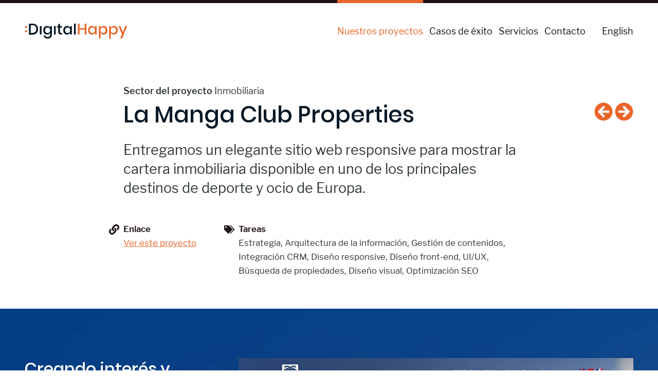

--- FILE ---
content_type: text/html; charset=UTF-8
request_url: https://www.digitalhappy.com/es/nuestros-proyectos/la-manga-club-properties
body_size: 14632
content:
<!DOCTYPE html>
<html lang="es" class="no-js">
<head>
<meta charset="utf-8">
<meta name="viewport" content="width=device-width, initial-scale=1.0">
<meta http-equiv="X-UA-Compatible" content="IE=edge">
<meta http-equiv="cleartype" content="on">

<link rel="preload" as="font" type="font/woff2" href="/assets/webfonts/libre-franklin-v4-latin-regular.woff2" crossorigin>
<link rel="preload" as="font" type="font/woff2" href="/assets/webfonts/libre-franklin-v4-latin-600.woff2" crossorigin>
<link rel="preload" as="font" type="font/woff2" href="/assets/webfonts/poppins-v9-latin-500.woff2" crossorigin>
<link rel="preload" as="font" type="font/woff2" href="/assets/webfonts/lora-v15-latin-regular.woff2" crossorigin>

<link rel="manifest" href="/manifest.json">
<link rel="preconnect dns-prefetch" href="https://www.googletagmanager.com">
<link rel="preconnect dns-prefetch" href="https://www.google-analytics.com">


<!-- Identity -->
<script type="application/ld+json">
{
    "@context": "http://schema.org",
    "@type": "Corporation",
    "name": "DigitalHappy",
    "url": "https:\/\/www.digitalhappy.com",
    "sameAs": ["https://twitter.com/digitalhappy","https://www.linkedin.com/company/digitalhappy"],
    "image": {
        "@type": "ImageObject",
        "url": "https:\/\/www.digitalhappy.com\/perch\/resources\/dh-social.jpg"
    },
    "telephone": "+34 93 532 19 36",
    "email": "info@digitalhappy.com",
    "address": {
        "@type": "PostalAddress",
        "streetAddress": "Ronda Sant Pere, 19-21, 1\u00ba, 4\u00aa",
        "addressLocality": "Barcelona",
        "postalCode": "08010",
        "addressCountry": "ES"
    },
    "logo": {
        "@type": "ImageObject",
        "url": "https:\/\/www.digitalhappy.com\/favicon-512.png",
        "height": "512",
        "width": "512"
    },
    "location": {
        "@type": "Place",
        "name": "DigitalHappy",
        "hasMap": "https:\/\/goo.gl\/maps\/HtVsNv8wzz5QWPx67",
        "telephone": "+34 93 532 19 36",
        "image": {
            "@type": "ImageObject",
            "url": "https:\/\/www.digitalhappy.com\/perch\/resources\/dh-social.jpg"
        },
        "logo": {
            "@type": "ImageObject",
            "url": "https:\/\/www.digitalhappy.com\/favicon-512.png",
            "height": "512",
            "width": "512"
        },
        "url": "https:\/\/www.digitalhappy.com",
        "sameAs": ["https://twitter.com/digitalhappy","https://www.linkedin.com/company/digitalhappy"],
        "geo": {
            "@type": "GeoCoordinates",
            "latitude": "41.3896769",
            "longitude": "2.17175" 
        },
        "address": {
            "@type": "PostalAddress",
            "streetAddress": "Ronda Sant Pere, 19-21, 1\u00ba, 4\u00aa",
            "addressLocality": "Barcelona",
            "postalCode": "08010",
            "addressCountry": "ES"
        } 
    } 
}
</script>


<!-- Main Entity of Page -->
<script type="application/ld+json">
{
    "@context": "http://schema.org",
    "@type": "WebPage",
    "name": "La Manga Club Properties",
    "description": "Entregamos un elegante sitio web responsive para mostrar la cartera inmobiliaria disponible en uno de los principales destinos de deporte y ocio de Europa.",
    "image": {
        "@type": "ImageObject",
        "url": "https://www.digitalhappy.com/perch/resources/projects/la-manga-club-properties-real-estate-web-design-project.jpg"
    },
    "url": "https:\/\/www.digitalhappy.com\/es\/nuestros-proyectos\/la-manga-club-properties",
    "mainEntityOfPage": "https:\/\/www.digitalhappy.com\/es\/nuestros-proyectos\/la-manga-club-properties",
    "inLanguage": "es",
    "headline": "La Manga Club Properties",
    "keywords": "Entregamos un elegante sitio web responsive para mostrar la cartera inmobiliaria disponible en uno de los principales destinos de deporte y ocio de Europa.",
    "author": {
        "@type": "Corporation",
        "name": "DigitalHappy",
        "url": "https:\/\/www.digitalhappy.com",
        "sameAs": ["https://twitter.com/digitalhappy","https://www.linkedin.com/company/digitalhappy"],
        "image": {
            "@type": "ImageObject",
            "url": "https:\/\/www.digitalhappy.com\/perch\/resources\/dh-social.jpg"
        },
        "telephone": "+34 93 532 19 36",
        "email": "info@digitalhappy.com",
        "address": {
            "@type": "PostalAddress",
            "streetAddress": "Ronda Sant Pere, 19-21, 1\u00ba, 4\u00aa",
            "addressLocality": "Barcelona",
            "postalCode": "08010",
            "addressCountry": "ES"
        },
        "logo": {
            "@type": "ImageObject",
            "url": "https:\/\/www.digitalhappy.com\/favicon-512.png",
            "height": "512",
            "width": "512"
        } 
    },
    "publisher": {
        "@type": "Corporation",
        "name": "DigitalHappy",
        "url": "https:\/\/www.digitalhappy.com",
        "sameAs": ["https://twitter.com/digitalhappy","https://www.linkedin.com/company/digitalhappy"],
        "image": {
            "@type": "ImageObject",
            "url": "https:\/\/www.digitalhappy.com\/perch\/resources\/dh-social.jpg"
        },
        "telephone": "+34 93 532 19 36",
        "email": "info@digitalhappy.com",
        "address": {
            "@type": "PostalAddress",
            "streetAddress": "Ronda Sant Pere, 19-21, 1\u00ba, 4\u00aa",
            "addressLocality": "Barcelona",
            "postalCode": "08010",
            "addressCountry": "ES"
        },
        "logo": {
            "@type": "ImageObject",
            "url": "https:\/\/www.digitalhappy.com\/favicon-512.png",
            "height": "512",
            "width": "512"
        } 
    }
}
</script>


<!-- Breadcrumbs -->
<script type="application/ld+json">
{
    "@context": "http://schema.org",
    "@type": "BreadcrumbList",
    "itemListElement": [
        {
            "@type": "ListItem",
            "position": "1",
            "item": {
                "@id": "https://www.digitalhappy.com/es",
                "name": "Página de inicio, español" 
            } 
        },
        {
            "@type": "ListItem",
            "position": "2",
            "item": {
                "@id": "https://www.digitalhappy.com/es/nuestros-proyectos",
                "name": "Nuestros proyectos" 
            } 
        },
        {
            "@type": "ListItem",
            "position": "3",
            "item": {
                "@id": "https://www.digitalhappy.com/es/nuestros-proyectos/la-manga-club-properties",
                "name": "La Manga Club Properties" 
            } 
        }

    ]
}
</script>
<title>La Manga Club Properties diseño y desarrollo web | DigitalHappy</title>
<meta name="description" content="Entregamos un elegante sitio web responsive para mostrar la cartera inmobiliaria disponible en uno de los principales destinos de deporte y ocio de Europa." />

<!-- Facebook -->
<meta property="og:site_name" content="DigitalHappy" />
<meta property="og:url" content="https://www.digitalhappy.com/es/nuestros-proyectos/la-manga-club-properties" />
<meta property="og:title" content="" />
<meta property="og:description" content="Entregamos un elegante sitio web responsive para mostrar la cartera inmobiliaria disponible en uno de los principales destinos de deporte y ocio de Europa." />
<meta property="og:type" content="website" />

<meta property="og:image" content="https://www.digitalhappy.com/perch/resources/dh-social-w1200h630.jpg" />

<!-- Twitter -->
<meta name="twitter:card" content="summary_large_image" />
<meta name="twitter:site" content="@digitalhappy" />
<meta name="twitter:title" content="La Manga Club Properties diseño y desarrollo web | DigitalHappy" />
<meta name="twitter:description" content="Entregamos un elegante sitio web responsive para mostrar la cartera inmobiliaria disponible en uno de los principales destinos de deporte y ocio de Europa." />
<meta name="twitter:url" content="https://www.digitalhappy.com/es/nuestros-proyectos/la-manga-club-properties" />

<meta name="twitter:image" content="https://www.digitalhappy.com/perch/resources/dh-social-w1200h630.jpg" />

<!-- Canonical -->
<link rel="canonical" href="https://www.digitalhappy.com/es/nuestros-proyectos/la-manga-club-properties">
<!-- Hreflangs -->
<link rel="alternate" href="https://www.digitalhappy.com/en/our-work/la-manga-club-properties" hreflang="en" />
<link rel="alternate" href="https://www.digitalhappy.com/es/nuestros-proyectos/la-manga-club-properties" hreflang="es" />

<!-- Portfolio lead background and color -->
<style>
    .c-portfolio-lead-outer--la-manga-club-properties {
    	background-color: #003880;
        background-image: url("/perch/resources/projects/lmc-bg-w2000h1200.jpg");
    }
</style>
<link rel="alternate" type="application/rss+xml" title="DigitalHappy Blog RSS" href="https://www.digitalhappy.com/en/blog/rss" />

<!--[if (gt IE 8) | (IEMobile)]><!-->
<link href="/assets/css/build/styles.20200724.css" rel="stylesheet"> 
<!--<![endif]-->
<!--[if (lt IE 9) & (!IEMobile)]>
<link href="/assets/css/build/ie.20200724.css" rel="stylesheet"> 
<![endif]-->

<!--[if lt IE 9]>
<script type="text/javascript">
    var arr=['article','aside','footer','header','nav','section','figcaption','figure','main','template'];
    for(var i=0;i<arr.length;i++) document.createElement(arr[i]);
</script>
<![endif]-->

<!--[if lte IE 9]>
<script src="/assets/js/polyfills/class-list-polyfill.min.js"></script>
<![endif]-->

<script>if(document.documentElement){document.documentElement.className='js';}</script>

<script>
    var html = document.documentElement;
    if (sessionStorage.fontsLoaded) {
        html.classList.add('fonts-loaded');
    } else {

    var script = document.createElement('script');
    script.src = '/assets/js/statics/fontfaceobserver.js';
    script.async = true;
    script.onload = function () {
        var fontA = new FontFaceObserver('Libre Franklin', { weight: 400 });
        var fontB = new FontFaceObserver('Poppins', { weight: 500 });
        var fontC = new FontFaceObserver('Lora', { weight: 400 });
        Promise.all([
            fontA.load(),
            fontB.load(),
            fontC.load()
        ]).then(function () {
            html.classList.add('fonts-loaded');
            sessionStorage.fontsLoaded = true;
        });
    };
    document.head.appendChild(script);
    }
</script>
<link rel="icon" type="image/svg+xml" href="/favicon.svg">
<link rel="apple-touch-icon" sizes="180x180" href="/favicon-180.png">
<link rel="icon" type="image/png" sizes="32x32" href="/favicon-32.png">
<link rel="icon" type="image/png" sizes="16x16" href="/favicon-16.png">
<link rel="mask-icon" href="/safari-pinned-tab.svg" color="#ea6529">
<meta name="msapplication-TileColor" content="#da532c">
<meta name="theme-color" content="#ffffff">

<!-- Global site tag (gtag.js) - Google Analytics -->

<script async src="https://www.googletagmanager.com/gtag/js?id=UA-9545787-1"></script>
<script>
  window.dataLayer = window.dataLayer || [];
  function gtag(){dataLayer.push(arguments);}
  gtag('js', new Date());

  gtag('config', 'UA-9545787-1');
</script>

<!-- Google Tag Manager -->
<script>(function(w,d,s,l,i){w[l]=w[l]||[];w[l].push({'gtm.start':
new Date().getTime(),event:'gtm.js'});var f=d.getElementsByTagName(s)[0],
j=d.createElement(s),dl=l!='dataLayer'?'&l='+l:'';j.async=true;j.src=
'https://www.googletagmanager.com/gtm.js?id='+i+dl;f.parentNode.insertBefore(j,f);
})(window,document,'script','dataLayer','GTM-T7PSH29');</script>
<!-- End Google Tag Manager -->



</head>
<body>
    
<!-- Google Tag Manager (noscript) -->
<noscript><iframe src="https://www.googletagmanager.com/ns.html?id=GTM-T7PSH29"
height="0" width="0" style="display:none;visibility:hidden"></iframe></noscript>
<!-- End Google Tag Manager (noscript) -->

    <div class="c-nav-overlay" id="nav-overlay" role="navigation" aria-expanded="false">
	<div class="wrapper">
        <div class="c-masthead c-masthead--nav-overlay">
    		<button type="button" name="close" class="c-nav-toggle c-nav-toggle--closer" id="nav-closer" aria-controls="nav-overlay">
                <svg xmlns="http://www.w3.org/2000/svg" viewBox="0 0 352 512" class=" c-nav-toggle__icon" role="img" aria-hidden="true"><path d="M242.72 256l100.07-100.07c12.28-12.28 12.28-32.19 0-44.48l-22.24-22.24c-12.28-12.28-32.19-12.28-44.48 0L176 189.28 75.93 89.21c-12.28-12.28-32.19-12.28-44.48 0L9.21 111.45c-12.28 12.28-12.28 32.19 0 44.48L109.28 256 9.21 356.07c-12.28 12.28-12.28 32.19 0 44.48l22.24 22.24c12.28 12.28 32.2 12.28 44.48 0L176 322.72l100.07 100.07c12.28 12.28 32.2 12.28 44.48 0l22.24-22.24c12.28-12.28 12.28-32.19 0-44.48L242.72 256z" fill=""></path></svg>
                Cerrar            </button> 
        </div>
        <nav class="c-nav-offcanvas">
            
<ul class="c-offcanvas-nav">

    <li class="">
		<a href="/es/nuestros-proyectos">Nuestros proyectos</a>
	</li>

    <li class="">
		<a href="/es/casos-de-exito">Casos de éxito</a>
	</li>

    <li class="">
		<a href="/es/servicios">Servicios</a>
	</li>

    <li class="">
		<a href="/es/contacto">Contacto</a>
	</li>

</ul>
            <a href="/en/our-work/la-manga-club-properties" class="c-lang-link c-lang-link--off-canvas">English</a>        </nav>
    </div>
</div><header class="c-site-header">
    <div class="wrapper">
        <div class="c-masthead">
            <a href="/es" aria-label="Home" class="c-logo">
                <svg xmlns="http://www.w3.org/2000/svg" x="0px" y="0px" width="277.916px" height="40.545px" viewBox="0 0 277.916 40.545" enable-background="new 0 0 277.916 40.545">
<g>
	<path fill="#061826" d="M28.535,1.841c-2.31-1.203-5.07-1.812-8.279-1.812h-9.573v30h9.573c3.209,0,5.969-0.952,8.279-2.17
		c2.31-1.217,4.067-3.099,5.271-5.298c1.203-2.199,1.805-4.865,1.805-7.826c0-2.959-0.602-5.579-1.805-7.764
		C32.602,4.786,30.844,3.045,28.535,1.841z M27.975,22.31c-1.882,1.826-4.579,2.72-8.092,2.72h-4.2v-21h4.2
		c3.513,0,6.21,1.016,8.092,2.842c1.881,1.825,2.822,4.427,2.822,7.719S29.855,20.484,27.975,22.31z"/>
	<path fill="#EA6529" d="M0.83,7.264c0.553-0.525,1.287-0.788,2.199-0.788c0.913,0,1.653,0.263,2.22,0.788
		C5.816,7.789,6.1,8.453,6.1,9.256s-0.284,1.452-0.851,1.95c-0.567,0.498-1.307,0.747-2.22,0.747c-0.913,0-1.646-0.249-2.199-0.747
		C0.276,10.708,0,10.059,0,9.256S0.276,7.789,0.83,7.264z"/>
	<path fill="#EA6529" d="M0.83,18.105c0.553-0.525,1.287-0.789,2.199-0.789c0.913,0,1.653,0.264,2.22,0.789
		C5.816,18.631,6.1,19.295,6.1,20.098s-0.284,1.452-0.851,1.95c-0.567,0.498-1.307,0.748-2.22,0.748
		c-0.913,0-1.646-0.25-2.199-0.748C0.276,21.549,0,20.9,0,20.098S0.276,18.631,0.83,18.105z"/>
	<rect x="40.382" y="6.476" fill="#061826" width="4.73" height="22.867"/>
	<path fill="#061826" d="M65.323,7.721c1.466,1.023,2.503,2.379,3.112,4.066V6.476h4.731V29.59c0,2.131-0.436,4.018-1.307,5.664
		s-2.124,2.939-3.755,3.881c-1.633,0.939-3.569,1.41-5.81,1.41c-3.209,0-5.803-0.76-7.781-2.281
		c-1.979-1.521-3.216-3.584-3.714-6.184h4.689c0.387,1.355,1.134,2.414,2.241,3.174c1.106,0.762,2.517,1.143,4.233,1.143
		c1.881,0,3.43-0.582,4.648-1.744c1.217-1.162,1.826-2.85,1.826-5.063V24.03c-0.609,1.688-1.646,3.043-3.112,4.066
		c-1.467,1.023-3.237,1.535-5.312,1.535c-1.992,0-3.77-0.469-5.333-1.41s-2.787-2.297-3.672-4.066
		c-0.886-1.771-1.328-3.86-1.328-6.267c0-2.38,0.442-4.454,1.328-6.226c0.885-1.77,2.109-3.125,3.672-4.066
		c1.563-0.939,3.341-1.41,5.333-1.41C62.086,6.186,63.856,6.697,65.323,7.721z M56.421,12.348c-1.259,1.342-1.888,3.189-1.888,5.54
		c0,2.352,0.629,4.199,1.888,5.541c1.258,1.342,2.939,2.012,5.042,2.012c1.328,0,2.517-0.311,3.569-0.934
		c1.051-0.621,1.881-1.5,2.489-2.635c0.608-1.134,0.913-2.462,0.913-3.984c0-1.494-0.305-2.815-0.913-3.963
		s-1.438-2.034-2.489-2.656c-1.052-0.622-2.241-0.934-3.569-0.934C59.361,10.335,57.68,11.006,56.421,12.348z"/>
	<rect x="78.851" y="6.476" fill="#061826" width="4.731" height="22.867"/>
	<path fill="#061826" d="M100.803,25.233v4.109h-2.905c-2.435,0-4.281-0.588-5.54-1.764c-1.259-1.176-1.888-3.135-1.888-5.873
		V10.501h-3.278V6.476h3.278V0.79h4.772v5.686h5.52v4.025h-5.52V21.79c0,1.301,0.242,2.199,0.726,2.697
		c0.484,0.498,1.334,0.746,2.552,0.746H100.803z"/>
	<path fill="#061826" d="M119.726,7.721c1.466,1.023,2.504,2.379,3.113,4.066V6.476h4.73v22.867h-4.73V24.03
		c-0.609,1.688-1.646,3.043-3.113,4.066s-3.237,1.535-5.312,1.535c-1.992,0-3.77-0.469-5.333-1.41
		c-1.563-0.941-2.788-2.297-3.672-4.066c-0.886-1.771-1.328-3.86-1.328-6.267c0-2.38,0.442-4.454,1.328-6.226
		c0.885-1.77,2.109-3.125,3.672-4.066c1.563-0.939,3.341-1.41,5.333-1.41C116.489,6.186,118.26,6.697,119.726,7.721z
		 M110.825,12.348c-1.259,1.342-1.888,3.189-1.888,5.54c0,2.352,0.629,4.199,1.888,5.541c1.259,1.342,2.939,2.012,5.042,2.012
		c1.328,0,2.517-0.311,3.569-0.934c1.051-0.621,1.881-1.5,2.49-2.635c0.608-1.134,0.913-2.462,0.913-3.984
		c0-1.494-0.305-2.815-0.913-3.963c-0.609-1.147-1.439-2.034-2.49-2.656c-1.052-0.622-2.241-0.934-3.569-0.934
		C113.764,10.335,112.083,11.006,110.825,12.348z"/>
	<path fill="#061826" d="M137.985,0v29.342h-4.731V0H137.985z"/>
	<path fill="#EA6529" d="M166.993,0.043v29.299h-4.772V16.186h-13.777v13.157h-4.731V0.043h4.731v12.283h13.777V0.043H166.993z"/>
	<path fill="#EA6529" d="M187.202,7.721c1.467,1.023,2.504,2.379,3.113,4.066V6.476h4.73v22.867h-4.73V24.03
		c-0.609,1.688-1.646,3.043-3.113,4.066s-3.236,1.535-5.311,1.535c-1.993,0-3.771-0.469-5.334-1.41s-2.787-2.297-3.672-4.066
		c-0.886-1.771-1.328-3.86-1.328-6.267c0-2.38,0.442-4.454,1.328-6.226c0.885-1.77,2.109-3.125,3.672-4.066
		c1.563-0.939,3.341-1.41,5.334-1.41C183.965,6.186,185.735,6.697,187.202,7.721z M178.3,12.348
		c-1.259,1.342-1.888,3.189-1.888,5.54c0,2.352,0.629,4.199,1.888,5.541s2.94,2.012,5.042,2.012c1.328,0,2.518-0.311,3.569-0.934
		c1.052-0.621,1.882-1.5,2.49-2.635c0.608-1.134,0.913-2.462,0.913-3.984c0-1.494-0.305-2.815-0.913-3.963s-1.438-2.034-2.49-2.656
		s-2.241-0.934-3.569-0.934C181.241,10.335,179.559,11.006,178.3,12.348z"/>
	<path fill="#EA6529" d="M219.176,7.596c1.563,0.941,2.786,2.297,3.673,4.066c0.885,1.771,1.328,3.846,1.328,6.226
		c0,2.407-0.443,4.496-1.328,6.267c-0.887,1.77-2.11,3.125-3.673,4.066c-1.563,0.941-3.341,1.41-5.333,1.41
		c-2.075,0-3.846-0.512-5.312-1.535c-1.467-1.023-2.49-2.379-3.07-4.066v16.184h-4.731V6.476h4.731v5.312
		c0.58-1.688,1.604-3.043,3.07-4.066c1.466-1.023,3.236-1.535,5.312-1.535C215.835,6.186,217.613,6.656,219.176,7.596z
		 M208.823,11.269c-1.053,0.622-1.883,1.509-2.49,2.656c-0.609,1.147-0.913,2.469-0.913,3.963c0,1.521,0.304,2.85,0.913,3.984
		c0.607,1.135,1.438,2.014,2.49,2.635c1.05,0.623,2.24,0.934,3.568,0.934c2.102,0,3.79-0.67,5.063-2.012s1.909-3.189,1.909-5.541
		c0-2.324-0.637-4.163-1.909-5.52c-1.272-1.354-2.961-2.033-5.063-2.033C211.063,10.335,209.873,10.646,208.823,11.269z"/>
	<path fill="#EA6529" d="M247.187,7.596c1.563,0.941,2.786,2.297,3.673,4.066c0.885,1.771,1.328,3.846,1.328,6.226
		c0,2.407-0.443,4.496-1.328,6.267c-0.887,1.77-2.11,3.125-3.673,4.066c-1.563,0.941-3.341,1.41-5.333,1.41
		c-2.075,0-3.846-0.512-5.312-1.535c-1.467-1.023-2.489-2.379-3.07-4.066v16.184h-4.731V6.476h4.731v5.312
		c0.581-1.688,1.604-3.043,3.07-4.066c1.466-1.023,3.236-1.535,5.312-1.535C243.846,6.186,245.624,6.656,247.187,7.596z
		 M236.833,11.269c-1.052,0.622-1.883,1.509-2.49,2.656c-0.609,1.147-0.913,2.469-0.913,3.963c0,1.521,0.304,2.85,0.913,3.984
		c0.607,1.135,1.438,2.014,2.49,2.635c1.051,0.623,2.24,0.934,3.568,0.934c2.103,0,3.79-0.67,5.063-2.012
		c1.271-1.342,1.908-3.189,1.908-5.541c0-2.324-0.637-4.163-1.908-5.52c-1.273-1.354-2.961-2.033-5.063-2.033
		C239.074,10.335,237.884,10.646,236.833,11.269z"/>
	<path fill="#EA6529" d="M259.45,6.476l6.847,16.808l6.35-16.808h5.27l-13.818,33.738h-5.271l4.938-11.412l-9.628-22.326H259.45z"/>
</g>
</svg>            </a>
            <div class="c-navs"> 
                

    <ul class="c-site-nav">

        <li class="c-site-nav__item  ancestor">
			<a href="/es/nuestros-proyectos" class="c-site-nav__link">Nuestros proyectos</a>
		</li>

        <li class="c-site-nav__item ">
			<a href="/es/casos-de-exito" class="c-site-nav__link">Casos de éxito</a>
		</li>

        <li class="c-site-nav__item ">
			<a href="/es/servicios" class="c-site-nav__link">Servicios</a>
		</li>

        <li class="c-site-nav__item ">
			<a href="/es/contacto" class="c-site-nav__link">Contacto</a>
		</li>

	</ul>
                <a href="/en/our-work/la-manga-club-properties" class="c-lang-link c-lang-link--header">English</a>            </div>
            <button type="button" class="c-nav-toggle c-nav-toggle--opener" id="nav-opener" aria-controls="nav-overlay">
                <svg xmlns="http://www.w3.org/2000/svg" viewBox="0 0 448 512" class=" c-nav-toggle__icon" role="img" aria-hidden="true"><path d="M16 132h416c8.837 0 16-7.163 16-16V76c0-8.837-7.163-16-16-16H16C7.163 60 0 67.163 0 76v40c0 8.837 7.163 16 16 16zm0 160h416c8.837 0 16-7.163 16-16v-40c0-8.837-7.163-16-16-16H16c-8.837 0-16 7.163-16 16v40c0 8.837 7.163 16 16 16zm0 160h416c8.837 0 16-7.163 16-16v-40c0-8.837-7.163-16-16-16H16c-8.837 0-16 7.163-16 16v40c0 8.837 7.163 16 16 16z" fill=""></path></svg>
                Menú            </button>
        </div>
    </div>
</header>    <main>
         <div class="wrapper">
    <div class="c-banner c-banner--portfolio">
        <div class="c-banner__pagination">
            <div class="c-next-prev c-next-prev--start-portfolio">
                
                <a href="/es/nuestros-proyectos/quattrain" rel="prev" class="c-next-prev__item" aria-label="Anterior">
                    <svg xmlns="http://www.w3.org/2000/svg" viewBox="0 0 512 512" class=" c-next-prev__icon" role="img" aria-hidden="true"><path d="M256 504C119 504 8 393 8 256S119 8 256 8s248 111 248 248-111 248-248 248zm28.9-143.6L209.4 288H392c13.3 0 24-10.7 24-24v-16c0-13.3-10.7-24-24-24H209.4l75.5-72.4c9.7-9.3 9.9-24.8.4-34.3l-11-10.9c-9.4-9.4-24.6-9.4-33.9 0L107.7 239c-9.4 9.4-9.4 24.6 0 33.9l132.7 132.7c9.4 9.4 24.6 9.4 33.9 0l11-10.9c9.5-9.5 9.3-25-.4-34.3z" fill="currentColor"></path></svg>

                </a>
                
                
                <a href="/es/nuestros-proyectos/mallorca-property" rel="next" class="c-next-prev__item" aria-label="Siguiente">
                    <svg xmlns="http://www.w3.org/2000/svg" viewBox="0 0 512 512" class=" c-next-prev__icon" role="img" aria-hidden="true"><path d="M256 8c137 0 248 111 248 248S393 504 256 504 8 393 8 256 119 8 256 8zm-28.9 143.6l75.5 72.4H120c-13.3 0-24 10.7-24 24v16c0 13.3 10.7 24 24 24h182.6l-75.5 72.4c-9.7 9.3-9.9 24.8-.4 34.3l11 10.9c9.4 9.4 24.6 9.4 33.9 0L404.3 273c9.4-9.4 9.4-24.6 0-33.9L271.6 106.3c-9.4-9.4-24.6-9.4-33.9 0l-11 10.9c-9.5 9.6-9.3 25.1.4 34.4z" fill="currentColor"></path></svg>

                </a>
                
            </div>
        </div>
        <div class="c-banner__info">
            <span class="c-banner__subheading"><strong>Sector del proyecto</strong> Inmobiliaria</span>
            <h1 class="c-banner__heading">La Manga Club Properties</h1>
            <div class="c-banner__leader c-leader">
            	<p>Entregamos un elegante sitio web responsive para mostrar la cartera inmobiliaria disponible en uno de los principales destinos de deporte y ocio de Europa.</p>
            </div>

            <div class="c-portfolio-meta">
                <div class="c-portfolio-meta__link">
                    <dl class="c-portfolio-meta-item">
                        <dt class="c-portfolio-meta-item__heading">
                            <svg xmlns="http://www.w3.org/2000/svg" viewBox="0 0 512 512" role="img" aria-hidden="true"><path d="M326.612 185.391c59.747 59.809 58.927 155.698.36 214.59-.11.12-.24.25-.36.37l-67.2 67.2c-59.27 59.27-155.699 59.262-214.96 0-59.27-59.26-59.27-155.7 0-214.96l37.106-37.106c9.84-9.84 26.786-3.3 27.294 10.606.648 17.722 3.826 35.527 9.69 52.721 1.986 5.822.567 12.262-3.783 16.612l-13.087 13.087c-28.026 28.026-28.905 73.66-1.155 101.96 28.024 28.579 74.086 28.749 102.325.51l67.2-67.19c28.191-28.191 28.073-73.757 0-101.83-3.701-3.694-7.429-6.564-10.341-8.569a16.037 16.037 0 0 1-6.947-12.606c-.396-10.567 3.348-21.456 11.698-29.806l21.054-21.055c5.521-5.521 14.182-6.199 20.584-1.731a152.482 152.482 0 0 1 20.522 17.197zM467.547 44.449c-59.261-59.262-155.69-59.27-214.96 0l-67.2 67.2c-.12.12-.25.25-.36.37-58.566 58.892-59.387 154.781.36 214.59a152.454 152.454 0 0 0 20.521 17.196c6.402 4.468 15.064 3.789 20.584-1.731l21.054-21.055c8.35-8.35 12.094-19.239 11.698-29.806a16.037 16.037 0 0 0-6.947-12.606c-2.912-2.005-6.64-4.875-10.341-8.569-28.073-28.073-28.191-73.639 0-101.83l67.2-67.19c28.239-28.239 74.3-28.069 102.325.51 27.75 28.3 26.872 73.934-1.155 101.96l-13.087 13.087c-4.35 4.35-5.769 10.79-3.783 16.612 5.864 17.194 9.042 34.999 9.69 52.721.509 13.906 17.454 20.446 27.294 10.606l37.106-37.106c59.271-59.259 59.271-155.699.001-214.959z" fill="currentColor"></path></svg>

                            Enlace
                        </dt>
                        <dd class="c-portfolio-meta-item__desc">
                            
                            <a href="https://www.propertieslamangaclub.com">Ver este proyecto</a>
                            
                        </dd>
                    </dl>
                </div>
                <div class="c-portfolio-meta__tasks">
                    
                    
                    <dl class="c-portfolio-meta-item">
                        <dt class="c-portfolio-meta-item__heading">
                            <svg xmlns="http://www.w3.org/2000/svg" viewBox="0 0 640 512" role="img" aria-hidden="true"><path d="M497.941 225.941L286.059 14.059A48 48 0 0 0 252.118 0H48C21.49 0 0 21.49 0 48v204.118a48 48 0 0 0 14.059 33.941l211.882 211.882c18.744 18.745 49.136 18.746 67.882 0l204.118-204.118c18.745-18.745 18.745-49.137 0-67.882zM112 160c-26.51 0-48-21.49-48-48s21.49-48 48-48 48 21.49 48 48-21.49 48-48 48zm513.941 133.823L421.823 497.941c-18.745 18.745-49.137 18.745-67.882 0l-.36-.36L527.64 323.522c16.999-16.999 26.36-39.6 26.36-63.64s-9.362-46.641-26.36-63.64L331.397 0h48.721a48 48 0 0 1 33.941 14.059l211.882 211.882c18.745 18.745 18.745 49.137 0 67.882z" fill="currentColor"></path></svg>

                            Tareas
                        </dt>
                    
                        
                        <dd class="c-portfolio-meta-item__desc">Estrategia</dd>
                        
                        <dd class="c-portfolio-meta-item__desc">Arquitectura de la información</dd>
                        
                        <dd class="c-portfolio-meta-item__desc">Gestión de contenidos</dd>
                        
                        <dd class="c-portfolio-meta-item__desc">Integración CRM</dd>
                        
                        <dd class="c-portfolio-meta-item__desc">Diseño responsive</dd>
                        
                        <dd class="c-portfolio-meta-item__desc">Diseño front-end</dd>
                        
                        <dd class="c-portfolio-meta-item__desc">UI/UX</dd>
                        
                        <dd class="c-portfolio-meta-item__desc">Búsqueda de propiedades</dd>
                        
                        <dd class="c-portfolio-meta-item__desc">Diseño visual</dd>
                        
                        <dd class="c-portfolio-meta-item__desc">Optimización SEO</dd>
                        
                    </dl>
                    
                </div>
                
            </div>
        </div>
    </div>
</div>

<div class="c-portfolio-lead-outer c-portfolio-lead-outer--la-manga-club-properties">
    <div class="wrapper">
        <div class="c-portfolio-lead">
            <div class="c-portfolio-lead__visual">
                <img src="/perch/resources/projects/lamanga-club-web-design-and-development-w840.jpg" alt="La Manga Club Properties capturas de pantalla de diseño web responsive"
                        srcset="/perch/resources/projects/lamanga-club-web-design-and-development-w640.jpg 640w,
                                /perch/resources/projects/lamanga-club-web-design-and-development-w840.jpg 840w,
                                /perch/resources/projects/lamanga-club-web-design-and-development-w1200.jpg 1200w"
                    sizes="(min-width: 84rem) 830px, (min-width: 66rem) calc((100vw - 6rem) * .6666), (min-width: 48rem) 710px, calc(100vw - 4rem)" width="1200" height="1820" loading="lazy" class="c-portfolio-lead__image" />
            </div>
            <div class="c-portfolio-lead__body">
                <h2 class="c-portfolio-lead__heading">Creando interés y presentando productos inmobiliarios</h2>
                <p>Las áreas clave de este proyecto incluyen la gestión y presentación tanto de la cartera inmobiliaria de reventa del cliente como de sus propios proyectos inmobiliarios dentro del complejo.</p>

<p>Nuestro diseño destaca los proyectos internos y usamos galerías de imágenes y contenido en formato vídeo para comunicar la calidad del producto disponible. El sistema de gestión de contenidos integra una biblioteca de recursos documentales a medida que permite al cliente asignar documentos de soporte (folletos, planos, etc.) a cada proyecto.</p>
            </div>  
            
        </div>
    </div>
</div>

<div class="c-portfolio-body-outer">
    <div class="wrapper">
        <div class="c-portfolio-body">
            <div class="c-portfolio-body__image">
                <img src="/perch/resources/projects/responsive-web-design-lamangaclub-w1000h1000.png" alt="La Manga Club Properties capturas de pantalla de diseño web responsive"
                        srcset="/perch/resources/projects/responsive-web-design-lamangaclub-w780h780.png 780w,
                                /perch/resources/projects/responsive-web-design-lamangaclub-w1000h1000.png 1000w,
                                /perch/resources/projects/responsive-web-design-lamangaclub-w1400h1400.png 1400w"
                    sizes="(min-width: 84rem) 960px, (min-width: 66rem) calc((100vw - 6rem) * .75), (min-width: 48rem) 710px, calc(100vw - 4rem)" width="1000" height="1000" loading="lazy" />
            </div>
            <div class="c-portfolio-body__info">
                <h2>Diseño y desarrollo orientado a los resultados y centrado en ventas</h2>
                <p>La sección de reventa inmobiliaria emplea nuestra amplia experiencia en diseño y desarrollo web en el sector inmobiliario, y ofrecemos al usuario las herramientas adecuadas de búsqueda, propiedades y planos modernos.</p>

<p>La web incluye llamadas a la acción claras y todos los clientes potenciales pasan directamente al <span class="caps">CRM</span> del cliente para hacer el seguimiento.</p>
            </div>
            
            
            <ul class="c-portfolio-body__facts c-portfolio-facts">
            
            <li class="c-portfolio-facts__item">
                
                <svg xmlns="http://www.w3.org/2000/svg" viewBox="0 0 512 512" class=" c-portfolio-facts__icon" role="img" aria-hidden="true"><path d="M505.04 442.66l-99.71-99.69c-4.5-4.5-10.6-7-17-7h-16.3c27.6-35.3 44-79.69 44-127.99C416.03 93.09 322.92 0 208.02 0S0 93.09 0 207.98s93.11 207.98 208.02 207.98c48.3 0 92.71-16.4 128.01-44v16.3c0 6.4 2.5 12.5 7 17l99.71 99.69c9.4 9.4 24.6 9.4 33.9 0l28.3-28.3c9.4-9.4 9.4-24.59.1-33.99zm-297.02-90.7c-79.54 0-144-64.34-144-143.98 0-79.53 64.35-143.98 144-143.98 79.54 0 144 64.34 144 143.98 0 79.53-64.35 143.98-144 143.98zm.02-239.96c-40.78 0-73.84 33.05-73.84 73.83 0 32.96 48.26 93.05 66.75 114.86a9.24 9.24 0 0 0 14.18 0c18.49-21.81 66.75-81.89 66.75-114.86 0-40.78-33.06-73.83-73.84-73.83zm0 96c-13.26 0-24-10.75-24-24 0-13.26 10.75-24 24-24s24 10.74 24 24c0 13.25-10.75 24-24 24z" fill=""></path></svg>

                
                <h3 class="c-portfolio-facts__heading">Búsqueda de propiedades</h3>
                <p>Proporcionamos al usuario herramientas de búsqueda para filtrar y ordenar las propiedades.</p>
            </li>
			
			
            
            <li class="c-portfolio-facts__item">
                
                <svg xmlns="http://www.w3.org/2000/svg" viewBox="0 0 640 512" class=" c-portfolio-facts__icon" role="img" aria-hidden="true"><path d="M224 256c70.7 0 128-57.3 128-128S294.7 0 224 0 96 57.3 96 128s57.3 128 128 128zm89.6 32h-16.7c-22.2 10.2-46.9 16-72.9 16s-50.6-5.8-72.9-16h-16.7C60.2 288 0 348.2 0 422.4V464c0 26.5 21.5 48 48 48h274.9c-2.4-6.8-3.4-14-2.6-21.3l6.8-60.9 1.2-11.1 7.9-7.9 77.3-77.3c-24.5-27.7-60-45.5-99.9-45.5zm45.3 145.3l-6.8 61c-1.1 10.2 7.5 18.8 17.6 17.6l60.9-6.8 137.9-137.9-71.7-71.7-137.9 137.8zM633 268.9L595.1 231c-9.3-9.3-24.5-9.3-33.8 0l-37.8 37.8-4.1 4.1 71.8 71.7 41.8-41.8c9.3-9.4 9.3-24.5 0-33.9z" fill=""></path></svg>

                
                <h3 class="c-portfolio-facts__heading">Implementación de CMS</h3>
                <p>La implementación de nuestro sistema de gestión de contenidos proporciona a los editores de la web el control total de los contenidos.</p>
            </li>
			
			
            
            <li class="c-portfolio-facts__item">
                
                <svg xmlns="http://www.w3.org/2000/svg" viewBox="0 0 640 512" class=" c-portfolio-facts__icon" role="img" aria-hidden="true"><path d="M512.1 191l-8.2 14.3c-3 5.3-9.4 7.5-15.1 5.4-11.8-4.4-22.6-10.7-32.1-18.6-4.6-3.8-5.8-10.5-2.8-15.7l8.2-14.3c-6.9-8-12.3-17.3-15.9-27.4h-16.5c-6 0-11.2-4.3-12.2-10.3-2-12-2.1-24.6 0-37.1 1-6 6.2-10.4 12.2-10.4h16.5c3.6-10.1 9-19.4 15.9-27.4l-8.2-14.3c-3-5.2-1.9-11.9 2.8-15.7 9.5-7.9 20.4-14.2 32.1-18.6 5.7-2.1 12.1.1 15.1 5.4l8.2 14.3c10.5-1.9 21.2-1.9 31.7 0L552 6.3c3-5.3 9.4-7.5 15.1-5.4 11.8 4.4 22.6 10.7 32.1 18.6 4.6 3.8 5.8 10.5 2.8 15.7l-8.2 14.3c6.9 8 12.3 17.3 15.9 27.4h16.5c6 0 11.2 4.3 12.2 10.3 2 12 2.1 24.6 0 37.1-1 6-6.2 10.4-12.2 10.4h-16.5c-3.6 10.1-9 19.4-15.9 27.4l8.2 14.3c3 5.2 1.9 11.9-2.8 15.7-9.5 7.9-20.4 14.2-32.1 18.6-5.7 2.1-12.1-.1-15.1-5.4l-8.2-14.3c-10.4 1.9-21.2 1.9-31.7 0zm-10.5-58.8c38.5 29.6 82.4-14.3 52.8-52.8-38.5-29.7-82.4 14.3-52.8 52.8zM386.3 286.1l33.7 16.8c10.1 5.8 14.5 18.1 10.5 29.1-8.9 24.2-26.4 46.4-42.6 65.8-7.4 8.9-20.2 11.1-30.3 5.3l-29.1-16.8c-16 13.7-34.6 24.6-54.9 31.7v33.6c0 11.6-8.3 21.6-19.7 23.6-24.6 4.2-50.4 4.4-75.9 0-11.5-2-20-11.9-20-23.6V418c-20.3-7.2-38.9-18-54.9-31.7L74 403c-10 5.8-22.9 3.6-30.3-5.3-16.2-19.4-33.3-41.6-42.2-65.7-4-10.9.4-23.2 10.5-29.1l33.3-16.8c-3.9-20.9-3.9-42.4 0-63.4L12 205.8c-10.1-5.8-14.6-18.1-10.5-29 8.9-24.2 26-46.4 42.2-65.8 7.4-8.9 20.2-11.1 30.3-5.3l29.1 16.8c16-13.7 34.6-24.6 54.9-31.7V57.1c0-11.5 8.2-21.5 19.6-23.5 24.6-4.2 50.5-4.4 76-.1 11.5 2 20 11.9 20 23.6v33.6c20.3 7.2 38.9 18 54.9 31.7l29.1-16.8c10-5.8 22.9-3.6 30.3 5.3 16.2 19.4 33.2 41.6 42.1 65.8 4 10.9.1 23.2-10 29.1l-33.7 16.8c3.9 21 3.9 42.5 0 63.5zm-117.6 21.1c59.2-77-28.7-164.9-105.7-105.7-59.2 77 28.7 164.9 105.7 105.7zm243.4 182.7l-8.2 14.3c-3 5.3-9.4 7.5-15.1 5.4-11.8-4.4-22.6-10.7-32.1-18.6-4.6-3.8-5.8-10.5-2.8-15.7l8.2-14.3c-6.9-8-12.3-17.3-15.9-27.4h-16.5c-6 0-11.2-4.3-12.2-10.3-2-12-2.1-24.6 0-37.1 1-6 6.2-10.4 12.2-10.4h16.5c3.6-10.1 9-19.4 15.9-27.4l-8.2-14.3c-3-5.2-1.9-11.9 2.8-15.7 9.5-7.9 20.4-14.2 32.1-18.6 5.7-2.1 12.1.1 15.1 5.4l8.2 14.3c10.5-1.9 21.2-1.9 31.7 0l8.2-14.3c3-5.3 9.4-7.5 15.1-5.4 11.8 4.4 22.6 10.7 32.1 18.6 4.6 3.8 5.8 10.5 2.8 15.7l-8.2 14.3c6.9 8 12.3 17.3 15.9 27.4h16.5c6 0 11.2 4.3 12.2 10.3 2 12 2.1 24.6 0 37.1-1 6-6.2 10.4-12.2 10.4h-16.5c-3.6 10.1-9 19.4-15.9 27.4l8.2 14.3c3 5.2 1.9 11.9-2.8 15.7-9.5 7.9-20.4 14.2-32.1 18.6-5.7 2.1-12.1-.1-15.1-5.4l-8.2-14.3c-10.4 1.9-21.2 1.9-31.7 0zM501.6 431c38.5 29.6 82.4-14.3 52.8-52.8-38.5-29.6-82.4 14.3-52.8 52.8z" fill=""></path></svg>

                
                <h3 class="c-portfolio-facts__heading">Integración de CRM</h3>
                <p>La web se integra con HubSpot como parte del proceso general de gestión de clientes potenciales y ventas.</p>
            </li>
			
			
            
            <li class="c-portfolio-facts__item">
                
                <svg xmlns="http://www.w3.org/2000/svg" viewBox="0 0 496 512" class=" c-portfolio-facts__icon" role="img" aria-hidden="true"><path d="M336.5 160C322 70.7 287.8 8 248 8s-74 62.7-88.5 152h177zM152 256c0 22.2 1.2 43.5 3.3 64h185.3c2.1-20.5 3.3-41.8 3.3-64s-1.2-43.5-3.3-64H155.3c-2.1 20.5-3.3 41.8-3.3 64zm324.7-96c-28.6-67.9-86.5-120.4-158-141.6 24.4 33.8 41.2 84.7 50 141.6h108zM177.2 18.4C105.8 39.6 47.8 92.1 19.3 160h108c8.7-56.9 25.5-107.8 49.9-141.6zM487.4 192H372.7c2.1 21 3.3 42.5 3.3 64s-1.2 43-3.3 64h114.6c5.5-20.5 8.6-41.8 8.6-64s-3.1-43.5-8.5-64zM120 256c0-21.5 1.2-43 3.3-64H8.6C3.2 212.5 0 233.8 0 256s3.2 43.5 8.6 64h114.6c-2-21-3.2-42.5-3.2-64zm39.5 96c14.5 89.3 48.7 152 88.5 152s74-62.7 88.5-152h-177zm159.3 141.6c71.4-21.2 129.4-73.7 158-141.6h-108c-8.8 56.9-25.6 107.8-50 141.6zM19.3 352c28.6 67.9 86.5 120.4 158 141.6-24.4-33.8-41.2-84.7-50-141.6h-108z" fill=""></path></svg>

                
                <h3 class="c-portfolio-facts__heading">Multilingüe</h3>
                <p>La web se presenta en varios idiomas y se pueden añadir más si se req</p>
            </li>
			
			
            
            <li class="c-portfolio-facts__item">
                
                <svg xmlns="http://www.w3.org/2000/svg" viewBox="0 0 448 512" class=" c-portfolio-facts__icon" role="img" aria-hidden="true"><path d="M128.081 415.959c0 35.369-28.672 64.041-64.041 64.041S0 451.328 0 415.959s28.672-64.041 64.041-64.041 64.04 28.673 64.04 64.041zm175.66 47.25c-8.354-154.6-132.185-278.587-286.95-286.95C7.656 175.765 0 183.105 0 192.253v48.069c0 8.415 6.49 15.472 14.887 16.018 111.832 7.284 201.473 96.702 208.772 208.772.547 8.397 7.604 14.887 16.018 14.887h48.069c9.149.001 16.489-7.655 15.995-16.79zm144.249.288C439.596 229.677 251.465 40.445 16.503 32.01 7.473 31.686 0 38.981 0 48.016v48.068c0 8.625 6.835 15.645 15.453 15.999 191.179 7.839 344.627 161.316 352.465 352.465.353 8.618 7.373 15.453 15.999 15.453h48.068c9.034-.001 16.329-7.474 16.005-16.504z" fill=""></path></svg>

                
                <h3 class="c-portfolio-facts__heading">Módulo de blog</h3>
                <p>El módulo de blog multilingüe de la web es una plataforma sólida para publicar contenidos adicionales.</p>
            </li>
			
			
            
            <li class="c-portfolio-facts__item">
                
                <svg xmlns="http://www.w3.org/2000/svg" viewBox="0 0 576 512" class=" c-portfolio-facts__icon" role="img" aria-hidden="true"><path d="M402.6 83.2l90.2 90.2c3.8 3.8 3.8 10 0 13.8L274.4 405.6l-92.8 10.3c-12.4 1.4-22.9-9.1-21.5-21.5l10.3-92.8L388.8 83.2c3.8-3.8 10-3.8 13.8 0zm162-22.9l-48.8-48.8c-15.2-15.2-39.9-15.2-55.2 0l-35.4 35.4c-3.8 3.8-3.8 10 0 13.8l90.2 90.2c3.8 3.8 10 3.8 13.8 0l35.4-35.4c15.2-15.3 15.2-40 0-55.2zM384 346.2V448H64V128h229.8c3.2 0 6.2-1.3 8.5-3.5l40-40c7.6-7.6 2.2-20.5-8.5-20.5H48C21.5 64 0 85.5 0 112v352c0 26.5 21.5 48 48 48h352c26.5 0 48-21.5 48-48V306.2c0-10.7-12.9-16-20.5-8.5l-40 40c-2.2 2.3-3.5 5.3-3.5 8.5z" fill=""></path></svg>

                
                <h3 class="c-portfolio-facts__heading">Contenido flexible</h3>
                <p>El <span class="caps">CMS</span> puede ampliarse con facilidad para ofrecer nuevos tipos de contenidos como entradas para seminarios web y visitas virtuales.</p>
            </li>
			</ul>
			
        </div>
    </div>   
</div>

<div class="wrapper">
    <div class="c-portfolio-end">
        <div class="c-portfolio-end__image">
            <img src="/perch/resources/projects/lmc-web-design-devices-w900h900.png" alt="La Manga Club Properties capturas de pantalla de diseño web responsive"
                        srcset="/perch/resources/projects/lmc-web-design-devices-w560h560.png 560w,
                                /perch/resources/projects/lmc-web-design-devices-w720h720.png 720w,
                                /perch/resources/projects/lmc-web-design-devices-w900h900.png 900w,
                                /perch/resources/projects/lmc-web-design-devices-w1200h1200.png 1200w"
                    sizes="(min-width: 84rem) 880px, (min-width: 66rem) calc((100vw - 6rem) * .6666), calc(100vw - 4rem)" width="900" height="900" loading="lazy" />
        </div>

         
        <blockquote class="c-portfolio-end__quote c-client-quote c-client-quote--portfolio">
            <p>Hemos colaborado con DigitalHappy desde 2014, creando sitios web para todos nuestros resorts y siempre he estado muy contenta con la calidad de cada proyecto. Aprecio mucho su apoyo, que nos brinda las mejores soluciones para cada situación, y tienen un papel clave en el éxito de nuestros proyectos.</p>
            <footer class="c-client-quote__footer">
                
                <img src="/perch/resources/testimonials/elodie-casola-profile-w220h220.jpg" alt="Elodie Casola" class="c-client-quote__avatar c-avatar c-avatar--m" loading="lazy" width="140" height="140">
                
                <span class="c-client-quote__name">Elodie Casola</span>
                
                La Manga Club Properties
                
            </footer>  
        </blockquote>
        

        <div class="c-portfolio-end__share">
            <h4>Compartir este proyecto</h4>
            
<ul class="c-social-links">
    <li>
        <a href="https://www.facebook.com/share.php?u=https://www.digitalhappy.com/es/nuestros-proyectos/la-manga-club-properties&title=La%20Manga%20Club%20Properties%20dise%C3%B1o%20y%20desarrollo%20web%20por%20DigitalHap" aria-label="Compartir por Facebook" class="c-icon-link">
            <span class="c-icon-social c-icon-social--circle c-icon-social--facebook">
                <svg xmlns="http://www.w3.org/2000/svg" viewBox="0 0 320 512" role="img" aria-hidden="true"><path d="M279.14 288l14.22-92.66h-88.91v-60.13c0-25.35 12.42-50.06 52.24-50.06h40.42V6.26S260.43 0 225.36 0c-73.22 0-121.08 44.38-121.08 124.72v70.62H22.89V288h81.39v224h100.17V288z" fill=""></path></svg>
            </span>
        </a>
    </li>
    <li>
        <a href="https://twitter.com/share?text=La%20Manga%20Club%20Properties%20dise%C3%B1o%20y%20desarrollo%20web%20por%20DigitalHap&url=https://www.digitalhappy.com/es/nuestros-proyectos/la-manga-club-properties" aria-label="Compartir por Twitter" class="c-icon-link">
            <span class="c-icon-social c-icon-social--circle c-icon-social--twitter">
                <svg xmlns="http://www.w3.org/2000/svg" viewBox="0 0 512 512" role="img" aria-hidden="true"><path d="M459.37 151.716c.325 4.548.325 9.097.325 13.645 0 138.72-105.583 298.558-298.558 298.558-59.452 0-114.68-17.219-161.137-47.106 8.447.974 16.568 1.299 25.34 1.299 49.055 0 94.213-16.568 130.274-44.832-46.132-.975-84.792-31.188-98.112-72.772 6.498.974 12.995 1.624 19.818 1.624 9.421 0 18.843-1.3 27.614-3.573-48.081-9.747-84.143-51.98-84.143-102.985v-1.299c13.969 7.797 30.214 12.67 47.431 13.319-28.264-18.843-46.781-51.005-46.781-87.391 0-19.492 5.197-37.36 14.294-52.954 51.655 63.675 129.3 105.258 216.365 109.807-1.624-7.797-2.599-15.918-2.599-24.04 0-57.828 46.782-104.934 104.934-104.934 30.213 0 57.502 12.67 76.67 33.137 23.715-4.548 46.456-13.32 66.599-25.34-7.798 24.366-24.366 44.833-46.132 57.827 21.117-2.273 41.584-8.122 60.426-16.243-14.292 20.791-32.161 39.308-52.628 54.253z" fill=""></path></svg>
            </span>
        </a>
    </li>
    <li>
        <a href="https://api.whatsapp.com/send?text=https://www.digitalhappy.com/es/nuestros-proyectos/la-manga-club-properties" aria-label="Compartir por WhatsApp" class="c-icon-link">
            <span class="c-icon-social c-icon-social--circle c-icon-social--whatsapp">
                <svg xmlns="http://www.w3.org/2000/svg" viewBox="0 0 448 512" role="img" aria-hidden="true"><path d="M380.9 97.1C339 55.1 283.2 32 223.9 32c-122.4 0-222 99.6-222 222 0 39.1 10.2 77.3 29.6 111L0 480l117.7-30.9c32.4 17.7 68.9 27 106.1 27h.1c122.3 0 224.1-99.6 224.1-222 0-59.3-25.2-115-67.1-157zm-157 341.6c-33.2 0-65.7-8.9-94-25.7l-6.7-4-69.8 18.3L72 359.2l-4.4-7c-18.5-29.4-28.2-63.3-28.2-98.2 0-101.7 82.8-184.5 184.6-184.5 49.3 0 95.6 19.2 130.4 54.1 34.8 34.9 56.2 81.2 56.1 130.5 0 101.8-84.9 184.6-186.6 184.6zm101.2-138.2c-5.5-2.8-32.8-16.2-37.9-18-5.1-1.9-8.8-2.8-12.5 2.8-3.7 5.6-14.3 18-17.6 21.8-3.2 3.7-6.5 4.2-12 1.4-32.6-16.3-54-29.1-75.5-66-5.7-9.8 5.7-9.1 16.3-30.3 1.8-3.7.9-6.9-.5-9.7-1.4-2.8-12.5-30.1-17.1-41.2-4.5-10.8-9.1-9.3-12.5-9.5-3.2-.2-6.9-.2-10.6-.2-3.7 0-9.7 1.4-14.8 6.9-5.1 5.6-19.4 19-19.4 46.3 0 27.3 19.9 53.7 22.6 57.4 2.8 3.7 39.1 59.7 94.8 83.8 35.2 15.2 49 16.5 66.6 13.9 10.7-1.6 32.8-13.4 37.4-26.4 4.6-13 4.6-24.1 3.2-26.4-1.3-2.5-5-3.9-10.5-6.6z" fill=""></path></svg>
            </span>
        </a>
    </li>
    <li>
        <a href="https://www.linkedin.com/shareArticle?mini=true&url=https://www.digitalhappy.com/es/nuestros-proyectos/la-manga-club-properties&title=La%20Manga%20Club%20Properties%20dise%C3%B1o%20y%20desarrollo%20web%20por%20DigitalHap" aria-label="Compartir por LinkedIn" class="c-icon-link">
            <span class="c-icon-social c-icon-social--circle c-icon-social--linkedin">
                <svg xmlns="http://www.w3.org/2000/svg" viewBox="0 0 448 512" role="img" aria-hidden="true"><path d="M100.28 448H7.4V148.9h92.88zM53.79 108.1C24.09 108.1 0 83.5 0 53.8a53.79 53.79 0 0 1 107.58 0c0 29.7-24.1 54.3-53.79 54.3zM447.9 448h-92.68V302.4c0-34.7-.7-79.2-48.29-79.2-48.29 0-55.69 37.7-55.69 76.7V448h-92.78V148.9h89.08v40.8h1.3c12.4-23.5 42.69-48.3 87.88-48.3 94 0 111.28 61.9 111.28 142.3V448z" fill=""></path></svg>
            </span>
        </a>
    </li>
    <li>
        <a href="mailto:?subject=La%20Manga%20Club%20Properties%20dise%C3%B1o%20y%20desarrollo%20web%20por%20DigitalHap&body=https://www.digitalhappy.com/es/nuestros-proyectos/la-manga-club-properties" aria-label="Compartir por Email" class="c-icon-link">
            <span class="c-icon-social c-icon-social--circle c-icon-social--mail">
                <svg xmlns="http://www.w3.org/2000/svg" viewBox="0 0 512 512" role="img" aria-hidden="true"><path d="M502.3 190.8c3.9-3.1 9.7-.2 9.7 4.7V400c0 26.5-21.5 48-48 48H48c-26.5 0-48-21.5-48-48V195.6c0-5 5.7-7.8 9.7-4.7 22.4 17.4 52.1 39.5 154.1 113.6 21.1 15.4 56.7 47.8 92.2 47.6 35.7.3 72-32.8 92.3-47.6 102-74.1 131.6-96.3 154-113.7zM256 320c23.2.4 56.6-29.2 73.4-41.4 132.7-96.3 142.8-104.7 173.4-128.7 5.8-4.5 9.2-11.5 9.2-18.9v-19c0-26.5-21.5-48-48-48H48C21.5 64 0 85.5 0 112v19c0 7.4 3.4 14.3 9.2 18.9 30.6 23.9 40.7 32.4 173.4 128.7 16.8 12.2 50.2 41.8 73.4 41.4z" fill=""></path></svg>
            </span>
        </a>
    </li>
</ul>
        </div>
        
        <div class="c-portfolio-end__pagination">
            <div class="c-next-prev c-next-prev--end-portfolio">
                
                <a href="/es/nuestros-proyectos/quattrain" rel="prev" class="c-next-prev__item" aria-label="Anterior">
                    <svg xmlns="http://www.w3.org/2000/svg" viewBox="0 0 512 512" class=" c-next-prev__icon" role="img" aria-hidden="true"><path d="M256 504C119 504 8 393 8 256S119 8 256 8s248 111 248 248-111 248-248 248zm28.9-143.6L209.4 288H392c13.3 0 24-10.7 24-24v-16c0-13.3-10.7-24-24-24H209.4l75.5-72.4c9.7-9.3 9.9-24.8.4-34.3l-11-10.9c-9.4-9.4-24.6-9.4-33.9 0L107.7 239c-9.4 9.4-9.4 24.6 0 33.9l132.7 132.7c9.4 9.4 24.6 9.4 33.9 0l11-10.9c9.5-9.5 9.3-25-.4-34.3z" fill="currentColor"></path></svg>

                    <span class="c-next-prev__title">Quattrain</span>
                </a>
                
                
                <a href="/es/nuestros-proyectos/mallorca-property" rel="next" class="c-next-prev__item" aria-label="Siguiente">
                    <svg xmlns="http://www.w3.org/2000/svg" viewBox="0 0 512 512" class=" c-next-prev__icon" role="img" aria-hidden="true"><path d="M256 8c137 0 248 111 248 248S393 504 256 504 8 393 8 256 119 8 256 8zm-28.9 143.6l75.5 72.4H120c-13.3 0-24 10.7-24 24v16c0 13.3 10.7 24 24 24h182.6l-75.5 72.4c-9.7 9.3-9.9 24.8-.4 34.3l11 10.9c9.4 9.4 24.6 9.4 33.9 0L404.3 273c9.4-9.4 9.4-24.6 0-33.9L271.6 106.3c-9.4-9.4-24.6-9.4-33.9 0l-11 10.9c-9.5 9.6-9.3 25.1.4 34.4z" fill="currentColor"></path></svg>

                    <span class="c-next-prev__title">Mallorca Property</span>
                </a>
                
            </div>
        </div>
    </div>
</div>    </main>

    <footer class="c-site-footer-outer">
    <div class="wrapper">
	 	<div class="c-site-footer">
	        <div class="c-site-footer__content">
	        					<div class="c-site-footer__intro">
		        	<h4 class="c-site-footer__heading">
		        	Ponte en contacto con nosotros y explícanos tu proyecto.		        	</h4>
				</div>
	        	<form id="contact-form" class="c-contact-form" action="/es/contacto/ok" method="post">

<input type="hidden" name="cms-form" value="Y29udGFjdC1mb3JtOnBlcmNoX2Zvcm1zOi90ZW1wbGF0ZXMvZm9ybXMvY3RhLWZvcm0uaHRtbDoxNzY5NDg5MjMx">
 
    <fieldset>
        <legend>Tus datos</legend>
        <div class="c-contact-form-cols">
            <div class="c-form-item">
                <label class="required" for="name">Nombre</label>
                <input id="name" name="name" type="text" required="required">
                
            </div>
            <div class="c-form-item">
                <label class="required" for="email">Correo electrónico</label>
                <input id="email" name="email" type="email" required="required">
                
                
            </div>
            <div class="c-form-item">
                <label class="required" for="tel">Número de teléfono</label>
                <input id="tel" name="tel" autocomplete="tel" type="tel" required="required">
                
            </div>
            <div class="c-form-item">
                <label for="company">Empresa</label>
                <input id="company" name="company" type="text">
                
            </div>
        </div>
    </fieldset>
    <fieldset>
        <legend>¿Cómo podemos ayudarte?</legend>
        <div class="c-form-item">
            <label for="message">Cuéntanos sobre tu proyecto</label>
            <textarea id="message" name="message" cols="30" rows="10"></textarea>
        </div>
    </fieldset>
    <div class="c-form-item">
        <button id="submit" class="c-btn c-contact-form__btn" name="submit">
            <span>
                <svg xmlns="http://www.w3.org/2000/svg" viewBox="0 0 512 512" role="img" aria-hidden="true"><path d="M476 3.2L12.5 270.6c-18.1 10.4-15.8 35.6 2.2 43.2L121 358.4l287.3-253.2c5.5-4.9 13.3 2.6 8.6 8.3L176 407v80.5c0 23.6 28.5 32.9 42.5 15.8L282 426l124.6 52.2c14.2 6 30.4-2.9 33-18.2l72-432C515 7.8 493.3-6.8 476 3.2z" fill="currentColor"></path></svg>

                Enviar información
            </span>
        </button>
    </div>
    
    <div class="c-form-legal">
        Solo usaremos tu información para ayudarnos a manejar tu consulta, como se explica en nuestra <a href="/es/privacidad">Política de privacidad</a>.
    </div>
    
</form>	        					<ul class="c-site-footer-blocks">
					<li class="c-site-footer-blocks__item">
						<h4 class="c-site-footer-blocks__heading">Salúdanos</h4>
<ul class="c-footer-links">
	<li>
        <a href="tel:+34935321936">+34 93 532 19 36</a>   
    </li>
    <li>
        <a href="mailto:info@digitalhappy.com">info@digitalhappy.com</a>  
    </li>
    <li>
        <a href="https://twitter.com/digitalhappy">@digitalhappy</a>   
    </li>
    
    <li>
        <a href="https://www.linkedin.com/company/digitalhappy">LinkedIn</a>   
    </li>
	
</ul>					</li>
					<li class="c-site-footer-blocks__item">
						
<h4 class="c-site-footer-blocks__heading">Échale un vistazo</h4>
<ul class="c-footer-links">
	<li>
        <a href="/es/escaparate-webs-inmobiliarias">Escaparate webs inmobiliarias</a>   
    </li>

	<li>
        <a href="/es/nuestros-proyectos">Nuestros proyectos</a>   
    </li>

	<li>
        <a href="/es/casos-de-exito">Casos de éxito</a>   
    </li>

	<li>
        <a href="/es/servicios">Servicios</a>   
    </li>

	<li>
        <a href="/es/contacto">Contacto</a>   
    </li>

	<li>
        <a href="/es/kit-digital">Kit Digital</a>   
    </li>
</ul>					</li>
				</ul>
	        	<div class="c-site-footer-info">
		        	<small>Copyright &copy; 2026</small>
		        	<p class="vcard">
	<span class="fn org">DigitalHappy</span><br>
	<span class="street-address">Ronda Sant Pere, 19-21, 1º, 4ª</span><br>
	<span class="postal-code">08010</span> <span class="locality">Barcelona</span><br>
	<a href="https://goo.gl/maps/HtVsNv8wzz5QWPx67">Ver en el mapa</a>
</p>		        </div>
	        </div>
        </div>
    </div>
</footer>    <script src="/assets/js/build/foot.20200616.js"></script> 
</body>
</html>

--- FILE ---
content_type: text/css; charset=utf-8
request_url: https://www.digitalhappy.com/assets/css/build/styles.20200724.css
body_size: 5146
content:
a,abbr,acronym,address,applet,article,aside,audio,b,big,blockquote,body,canvas,caption,center,cite,code,dd,del,details,dfn,div,dl,dt,em,embed,fieldset,figcaption,figure,footer,form,h1,h2,h3,h4,h5,h6,header,hgroup,html,i,iframe,img,ins,kbd,label,legend,li,mark,menu,nav,object,ol,output,p,pre,q,ruby,s,samp,section,small,span,strike,strong,sub,summary,table,tbody,td,tfoot,th,thead,time,tr,tt,u,ul,var,video{margin:0;padding:0;border:0;font-size:100%;font:inherit;vertical-align:baseline}article,aside,details,figcaption,figure,footer,header,hgroup,main,menu,section{display:block}blockquote,q{quotes:none}blockquote:after,blockquote:before,q:after,q:before{content:"";content:none}ins{text-decoration:none}del{text-decoration:line-through}table{border-collapse:collapse;border-spacing:0}a img{border:none}em,i{font-weight:400}sub,sup{font-size:75%;line-height:0;position:relative;vertical-align:baseline}sup{top:-.5em;font-size:.575em}sub{bottom:-.25em}*,:after,:before{box-sizing:border-box}a,button,input,label,select,summary,textarea{touch-action:manipulation}[hidden]{display:none}body{font-family:Arial,Verdana,sans-serif;font-weight:400;font-style:normal;line-height:1.6;background-color:#fff;color:#32393c}.fonts-loaded body{font-family:Libre Franklin,Arial,Verdana,sans-serif}@media (min-width:78em){body{font-size:1.125rem}}blockquote,dd,fieldset,figure,h1,h2,h3,h4,h5,h6,hgroup,ol,p,pre,table,ul{margin:0 0 1.5rem}h1,h2,h3,h4,h5,h6{font-weight:400;line-height:1.3;font-family:Arial,Verdana,sans-serif;font-weight:500;font-style:normal;color:#061826}.fonts-loaded h1,.fonts-loaded h2,.fonts-loaded h3,.fonts-loaded h4,.fonts-loaded h5,.fonts-loaded h6{font-family:Poppins,Arial,Verdana,sans-serif}h1{font-size:32px;font-size:2rem;line-height:1.2}@media (min-width:66em){h1{font-size:2.75rem}}h2{font-size:28px;font-size:1.75rem;line-height:1.3}@media (min-width:66em){h2{font-size:2rem}}h3{font-size:24px;font-size:1.5rem;line-height:1.3}@media (min-width:66em){h3{font-size:1.75rem}}h4{font-size:20px;font-size:1.25rem;line-height:1.4}@media (min-width:66em){h4{font-size:1.5rem}}*+h2,*+h3,*+h4,*+h5{margin-top:3rem}ol>li,ul>li{margin-bottom:.5rem}em,i{font-style:italic}b,strong{font-weight:600}ol,ul{margin-left:2rem}ol>li>ul,ol ol,ul>li>ul,ul ol{margin-top:2rem}ul{list-style-type:disc}embed,img,object{-ms-interpolation-mode:bicubic;max-width:100%;height:auto}blockquote{font-family:Georgia,serif;font-weight:400;letter-spacing:.5px}.fonts-loaded blockquote{font-family:Lora,serif;letter-spacing:0}blockquote footer{font-family:Arial,Verdana,sans-serif;font-weight:400;font-style:normal}.fonts-loaded blockquote footer{font-family:Libre Franklin,Arial,Verdana,sans-serif}p:empty{display:none}a{transition:all .15s ease-in;color:#ea6529}a:hover,a[href^="tel:"]{text-decoration:none}input[type=email],input[type=text],textarea{-webkit-appearance:none;-moz-appearance:none;appearance:none}input,select,textarea{width:100%;display:block;font-family:Libre Franklin,Arial,Verdana,sans-serif;font-size:16px;font-size:1rem;padding:1rem;border-radius:0;transition:all .15s ease-in;background-color:#fff;border:none;color:#1d1314;border-radius:4px}input:focus,select:focus,textarea:focus{box-shadow:0 0 16px #ea6529;outline:none}button,input[type=button]{font-family:inherit;-webkit-appearance:none;-moz-appearance:none;appearance:none;border:none;background:none;cursor:pointer;line-height:inherit;font-size:16px;font-size:1rem}label{display:block;margin-bottom:.375rem;font-size:14px;font-size:.875rem}label.required:after{content:"*";margin-left:.25rem;font-size:inherit}fieldset{margin-bottom:1rem}input[type=submit]{cursor:pointer;border:none;-webkit-appearance:none;-moz-appearance:none;appearance:none}legend{font-family:Arial,Verdana,sans-serif;font-weight:500;font-style:normal;font-size:18px;font-size:1.125rem;margin-bottom:.75rem}.fonts-loaded legend{font-family:Poppins,Arial,Verdana,sans-serif}.wrapper{padding:0 2rem;max-width:1344px;max-width:84rem;margin:0 auto}@media (min-width:66em){.wrapper{padding:0 3rem}}@media (min-width:88rem){.wrapper{padding:0 2rem}}.c-leader{font-size:1.5em;line-height:1.4}.c-section-padded{padding:3rem 0}.c-section{margin:3rem 0}.c-section-light{background-color:#f5f5f5}.c-section-dark,.c-section-light{background-image:url("data:image/svg+xml;charset=utf-8,%3Csvg xmlns='http://www.w3.org/2000/svg' width='24' height='24'%3E%3Cpath fill-rule='evenodd' d='M8 4l4 2-4 2-2 4-2-4-4-2 4-2 2-4 2 4z' fill='%239C92AC' fill-opacity='.05'/%3E%3C/svg%3E")}.c-section-dark{color:#fff;background-color:#1d1314}.c-section-home-clients{padding-bottom:6rem}@media (min-width:48em){.c-section-home-clients{padding-top:12rem}}.c-dark-outer{padding-top:6rem;background-color:#1d1314;background-image:url("data:image/svg+xml;charset=utf-8,%3Csvg xmlns='http://www.w3.org/2000/svg' width='24' height='24'%3E%3Cpath fill-rule='evenodd' d='M8 4l4 2-4 2-2 4-2-4-4-2 4-2 2-4 2 4z' fill='%239C92AC' fill-opacity='.05'/%3E%3C/svg%3E")}.c-dark-outer .c-site-footer-outer{background:none}.c-dark-outer--listings{padding-top:0}.c-dark-outer__content{padding:4rem 0 0}.c-nav-overlay :focus{outline:2px dotted #fff}@font-face{font-family:Libre Franklin;font-style:normal;font-weight:400;src:url(/assets/webfonts/libre-franklin-v4-latin-regular.woff2) format("woff2"),url(/assets/webfonts/libre-franklin-v4-latin-regular.woff) format("woff");font-display:swap}@font-face{font-family:Libre Franklin;font-style:italic;font-weight:400;src:url(/assets/webfonts/libre-franklin-v4-latin-italic.woff2) format("woff2"),url(/assets/webfonts/libre-franklin-v4-latin-italic.woff) format("woff");font-display:swap}@font-face{font-family:Libre Franklin;font-style:normal;font-weight:600;src:url(/assets/webfonts/libre-franklin-v4-latin-600.woff2) format("woff2"),url(/assets/webfonts/libre-franklin-v4-latin-600.woff) format("woff");font-display:swap}@font-face{font-family:Poppins;font-style:normal;font-weight:500;src:url(/assets/webfonts/poppins-v9-latin-500.woff2) format("woff2"),url(/assets/webfonts/poppins-v9-latin-500.woff) format("woff");font-display:swap}@font-face{font-family:Lora;font-style:normal;font-weight:400;src:url(/assets/webfonts/lora-v15-latin-regular.woff2) format("woff2"),url(/assets/webfonts/lora-v15-latin-regular.woff) format("woff");font-display:swap}.c-site-header{border-top:6px solid #1d1314}.c-masthead{display:flex;justify-content:space-between}.c-masthead--nav-overlay{justify-content:flex-end;margin-top:3.5rem}.no-js .c-masthead{display:block}@media (min-width:66em){.no-js .c-masthead{display:flex}}.c-logo{text-decoration:none;margin:2.5rem 0;align-self:center;display:inline-flex}.c-logo svg{width:200px;height:29px}.c-navs{display:flex}.c-lang-link{text-decoration:none;font-size:18px;font-size:1.125rem;align-items:center;position:relative}.c-lang-link--header{color:#1d1314;display:block;display:flex;margin-left:2rem}.c-lang-link--header:hover{color:#ea6529}.c-lang-link--off-canvas{display:inline-block;margin-top:calc(1.5rem + 1vh);color:#fff;font-size:16px;font-size:1rem;font-size:calc(1rem + 1vw)}.c-nav-offcanvas{text-align:center}.c-banner{margin:3rem auto;max-width:704px;max-width:44rem}@media (min-width:66em){@supports (display:grid){.c-banner{display:grid;grid-template-columns:2fr 1fr 1fr 2fr 2fr 1fr 1fr 2fr;grid-gap:2rem;grid-auto-flow:row dense;max-width:none}}}.c-banner--portfolio{padding:0 0 10rem}@media (min-width:66em){@supports (display:grid){.c-banner--portfolio{padding:0}}}.c-banner__info{margin-bottom:3rem}@media (min-width:66em){@supports (display:grid){.c-banner__info{grid-column:2/span 6;margin-bottom:0}}}@media (min-width:66em){@supports (display:grid){.c-banner__pagination{grid-column:8/span 1;display:flex;justify-content:flex-end;align-self:flex-start;margin-top:2.25rem}}}.c-banner__heading{margin-top:0}.c-section-dark .c-banner__heading{color:inherit}.c-banner__subheading{display:block;margin-bottom:.375rem}.c-site-nav{margin:0;list-style-type:none}.c-navs{display:none}@media (min-width:66em){.c-navs{display:block;display:flex}}.no-js .c-navs{display:block}@media (min-width:66em){.no-js .c-navs{display:flex}}.c-site-nav{display:flex}.c-site-nav__item{display:flex;margin:0 0 0 .75rem}.c-site-nav__link{text-decoration:none;display:block;display:flex;font-size:18px;font-size:1.125rem;align-items:center;position:relative;color:#1d1314}.c-site-nav__link:hover{color:#ea6529}.c-site-nav__link:after{background-color:#ea6529;content:"";position:absolute;height:6px;top:-6px;width:100%;left:0;opacity:0;transition:all .15s ease-in}.c-site-nav__item.ancestor .c-site-nav__link,.c-site-nav__item.selected .c-site-nav__link{color:#ea6529}.c-site-nav__item.ancestor .c-site-nav__link:after,.c-site-nav__item.selected .c-site-nav__link:after{opacity:1;background-color:#ea6529}.c-nav-toggle{font-size:14px;font-size:.875rem;float:right;display:flex;align-items:center}.c-nav-toggle,.c-nav-toggle:focus,.c-nav-toggle:hover{background-color:transparent}@media (min-width:66em){.is-overlay-open .c-nav-toggle{display:block;display:flex}}@media (min-width:66em){.c-nav-toggle{display:none}}.c-nav-toggle svg{width:1.75em;height:1.75em;fill:currentColor;margin-right:.375rem}.c-nav-toggle--opener{color:#ea6529}.c-nav-toggle--closer{color:#fff}.no-js .c-nav-toggle{display:none}body.is-overlay-open{overflow:hidden}.c-nav-overlay{position:fixed;display:none;z-index:800;top:0;right:0;bottom:0;left:0;background-color:#ea6529;background-image:radial-gradient(circle at bottom left,#ea6529,#e35616 40%);color:#fff;overflow-y:scroll;-webkit-overflow-scrolling:touch;overflow-x:hidden;-webkit-backface-visibility:hidden;backface-visibility:hidden}.c-nav-overlay--open{display:block}.c-offcanvas-nav{list-style-type:none;margin:2rem 0 0;text-align:center}.c-offcanvas-nav>li{font-size:16px;font-size:1rem;font-size:calc(1rem + 1vw);margin-bottom:calc(.5rem + 1vh)}.c-offcanvas-nav a{color:#fff;text-decoration:none}.c-grid-listings{list-style-type:none;margin:0}@media (min-width:48em){.c-grid-listings{margin:0 -1rem;display:flex;flex-wrap:wrap}@supports (display:grid){.c-grid-listings{display:grid;grid-template-columns:repeat(2,1fr);grid-gap:2rem;margin:0}}}@media (min-width:48em){.c-grid-listings--projects-home{margin-bottom:-12rem}}.c-grid-listings__item{margin-bottom:2rem}@media (min-width:48em){.c-grid-listings__item{padding:0 1rem;width:50%}@supports (display:grid){.c-grid-listings__item{padding:0;width:auto;margin-bottom:0}}}.c-grid-listing-block{display:block;position:relative;color:#fff;transition:all .15s ease-in}.c-grid-listing-block:after{background-color:rgba(234,101,41,0);transition:all .15s ease-in}.c-grid-listing-block:after,.c-grid-listing-block:hover:after{content:"";position:absolute;width:100%;left:0;right:0;top:0;bottom:0;pointer-events:none}.c-grid-listing-block:hover:after{background-color:rgba(234,101,41,.3)}.c-grid-listing-block__image{width:100%;display:block;margin-bottom:0}.c-grid-listing-block__heading{color:inherit;text-decoration:none;font-size:20px;font-size:1.25rem;line-height:1.4;margin:0;transition:all .15s ease-in}@media (min-width:66em){.c-grid-listing-block__heading{font-size:1.5rem}}.c-grid-listing-block__overlay{background-image:linear-gradient(180deg,rgba(29,19,20,0) 0,rgba(29,19,20,.5));position:absolute;width:100%;bottom:0;padding:2rem;z-index:10}.c-grid-listing-block__type{font-size:14px;font-size:.875rem;display:block}.c-portfolio-lead-outer{padding:0 0 13rem;background-size:cover;background-repeat:no-repeat;background-position:50%;color:#fff}@media (min-width:66em){@supports (display:grid){.c-portfolio-lead-outer{padding:6rem 0 0}}}.c-portfolio-lead>*{margin-bottom:3rem}@media (min-width:66em){@supports (display:grid){.c-portfolio-lead{display:grid;grid-template-columns:2fr 1fr 1fr 2fr 2fr 1fr 1fr 2fr;grid-gap:2rem;grid-auto-flow:row dense}}}@media (min-width:66em){@supports (display:grid){.c-portfolio-lead__body{grid-column:1/span 3}}}.c-portfolio-lead__heading{color:inherit}@media (min-width:66em){.c-portfolio-lead__visual{margin-left:-6rem;margin-right:-6rem}@supports (display:grid){.c-portfolio-lead__visual{margin-left:0;margin-right:0;grid-column:4/span 5}}}.c-portfolio-lead__image{margin-top:-10rem;box-shadow:0 5px 20px rgba(48,47,47,.1)}@media (min-width:66em){@supports (display:grid){.c-portfolio-lead__image{margin:0 0 -10rem}}}.c-portfolio-body-outer{padding:0 0 14rem;background-color:#f5f5f5;background-image:url("data:image/svg+xml;charset=utf-8,%3Csvg xmlns='http://www.w3.org/2000/svg' width='24' height='24'%3E%3Cpath fill-rule='evenodd' d='M8 4l4 2-4 2-2 4-2-4-4-2 4-2 2-4 2 4z' fill='%239C92AC' fill-opacity='.05'/%3E%3C/svg%3E")}@media (min-width:66em){@supports (display:grid){.c-portfolio-body-outer{padding-top:13rem;padding-bottom:20rem}}}.c-portfolio-body>*{margin-bottom:3rem}@media (min-width:66em){@supports (display:grid){.c-portfolio-body{display:grid;grid-template-columns:2fr 1fr 1fr 2fr 2fr 1fr 1fr 2fr;grid-gap:2rem;grid-auto-flow:row dense}.c-portfolio-body>*{margin-bottom:0}}}.c-portfolio-body__image img{margin-top:-12rem}@media (min-width:66em){@supports (display:grid){.c-portfolio-body__image img{margin-top:0;margin-bottom:2rem}}}@media (min-width:66em){@supports (display:grid){.c-portfolio-body__image{grid-column:1/span 6}}}@supports (display:grid){.c-portfolio-body__info{grid-column:7/span 2}}@supports (display:grid){.c-portfolio-body__facts{grid-column:1/span 6}}.c-portfolio-facts{margin-left:0;list-style-type:none}@media (min-width:40em){.c-portfolio-facts{margin:0 -1rem;display:flex;flex-wrap:wrap}@supports (display:grid){.c-portfolio-facts{display:grid;grid-template-columns:repeat(auto-fill,minmax(220px,1fr));grid-gap:2rem;margin:0}}}.c-portfolio-facts__item{margin-bottom:2rem}.c-portfolio-facts__item>:last-child{margin-bottom:0}@media (min-width:40em){.c-portfolio-facts__item{padding:0 1rem;width:50%}@supports (display:grid){.c-portfolio-facts__item{padding:0;width:auto;margin-bottom:0}}}.c-portfolio-facts__item svg{width:48px;width:3rem;height:48px;height:3rem;fill:#1d1314}.c-portfolio-facts__heading{margin-top:0;font-size:20px;font-size:1.25rem;margin-bottom:.5rem}.c-portfolio-end>*{margin-bottom:3rem}@media (min-width:66em){@supports (display:grid){.c-portfolio-end{display:grid;grid-template-columns:2fr 1fr 1fr 2fr 2fr 1fr 1fr 2fr;grid-column-gap:2rem;grid-row-gap:3rem;grid-auto-flow:row dense}.c-portfolio-end>*{margin-bottom:0}}}.c-portfolio-end__image{margin-top:-12rem}@media (min-width:66em){@supports (display:grid){.c-portfolio-end__image{margin-top:-16rem}}}@media (min-width:66em){@supports (display:grid){.c-portfolio-end__image,.c-portfolio-end__pagination,.c-portfolio-end__quote,.c-portfolio-end__share{grid-column:2/-2}}}.c-portfolio-end__quote,.c-portfolio-end__share{text-align:center}.c-portfolio-body,.c-portfolio-end,.c-portfolio-lead{max-width:704px;max-width:44rem;margin:0 auto}@media (min-width:66em){@supports (display:grid){.c-portfolio-body,.c-portfolio-end,.c-portfolio-lead{max-width:none;margin:0}}}.c-portfolio-meta{margin-top:3rem}.c-portfolio-meta>*{margin-bottom:1.125rem}@media (min-width:48em){@supports (display:grid){.c-portfolio-meta>*{margin-bottom:0}}}@media (min-width:48em){@supports (display:grid){.c-portfolio-meta{display:grid;grid-template-columns:1fr 1fr 2fr 2fr 1fr 1fr;grid-column-gap:2rem}}}@media (min-width:48em){@supports (display:grid){.c-portfolio-meta__link{grid-column:span 2}}}@media (min-width:48em){@supports (display:grid){.c-portfolio-meta__archived{grid-column:-1/1}}}@media (min-width:48em){@supports (display:grid){.c-portfolio-meta__tasks{grid-column:span 4}}}.c-portfolio-meta-item--archived{color:#b82121}.c-portfolio-meta-item--archived .c-portfolio-meta-item__heading{color:inherit}.c-portfolio-meta-item{font-size:.9375em;margin-bottom:.75rem}.c-portfolio-meta-item__heading{font-weight:600;color:#1d1314;display:flex;flex-direction:column}@media (min-width:66em){.c-portfolio-meta-item__heading{flex-direction:row;align-items:center}}.c-portfolio-meta-item__heading svg{flex-shrink:0;width:20px;width:1.25rem;height:20px;height:1.25rem;margin:0 0 .5rem}@media (min-width:66em){.c-portfolio-meta-item__heading svg{margin:0 .5rem 0 -1.75rem}}.c-portfolio-meta-item__desc{margin:0;display:inline-block}.c-portfolio-meta-item__desc:not(:last-child):after{content:", "}.c-avatar{border-radius:50%}.c-avatar--m{width:140px;height:140px}.c-avatar--s{width:80px;height:80px}.c-client-quote{font-size:18px;font-size:1.125rem}.c-client-quote--portfolio{text-align:center;font-size:1.25em}.c-client-quote--listing{color:#fff}.c-client-quote--listing .c-client-quote__body{color:#e6e5e5}.c-client-quote__footer{font-size:.875em}.c-client-quote__footer+.c-client-quote__body{margin-top:1rem}.c-client-quote__avatar{margin-bottom:.5rem}.c-client-quote__company,.c-client-quote__name{display:block}.c-client-quote__name{font-weight:700}.c-client-quote-listing-footer a{text-decoration:none}@media (min-width:66em){.c-client-quote-listing-footer{display:flex}}@media (min-width:66em){.c-client-quote-listing-footer__avatar{flex-shrink:0;margin-right:1rem}}.c-service-item__leader{font-size:1.125em}.c-service-item__heading{margin-top:0;position:relative}.c-service-item__heading:before{content:"";width:40px;border-bottom:6px solid #ea6529;display:inline-block;position:absolute;top:-20px;top:-1.25rem}.c-landing-blocks{list-style-type:none;margin:3rem auto;max-width:1344px;max-width:84rem}@media (min-width:66em){@supports (display:grid){.c-landing-blocks{max-width:none;margin:3rem auto;padding:0}}}@media (min-width:66em){@supports (display:grid){.c-landing-blocks__image{width:auto}}}.c-landing-blocks__image img{width:100%;display:block;-o-object-fit:cover;object-fit:cover;height:100%;font-family:"object-fit: cover;"}.c-landing-blocks__item{margin-bottom:3rem}@media (min-width:66em){@supports (display:grid){.c-landing-blocks__item{margin-bottom:2rem;display:grid;grid-gap:2rem;grid-template-columns:[full-start] minmax(0,calc((100% - 84rem)/2)) 2fr 1fr 1fr 2fr 2fr 1fr 1fr 2fr minmax(0,calc((100% - 84rem)/2)) [full-end]}}}.c-landing-blocks__content{padding:3rem 2rem 2rem;max-width:704px;max-width:44rem;margin:0 auto}@media (min-width:48em){.c-landing-blocks__content{margin:-9rem auto 0;background-color:#fff;position:relative;border-top-left-radius:4px;border-top-right-radius:4px}}@media (min-width:66em){@supports (display:grid){.c-landing-blocks__content{margin:0;border-radius:0;width:auto;padding:6rem 0 3rem;grid-row:1}}}@supports (display:grid){@media (min-width:66em){.c-landing-blocks__item:nth-child(2n) .c-landing-blocks__image{grid-column:6/full-end}}}@supports (display:grid){@media (min-width:66em){.c-landing-blocks__item:nth-child(2n) .c-landing-blocks__content{grid-column:2/span 4}}}@supports (display:grid){@media (min-width:66em){.c-landing-blocks__item:nth-child(odd) .c-landing-blocks__image{grid-column:full-start/span 5}}}@supports (display:grid){@media (min-width:66em){.c-landing-blocks__item:nth-child(odd) .c-landing-blocks__content{grid-column:6/span 4}}}.c-pagination-top-outer{background-color:#fff}.c-pagination{display:flex;justify-content:space-between;align-items:center;padding:1.25rem 0;font-size:.875em}.c-pagination--footer{color:#fff}.c-next-prev{list-style-type:none;margin-left:0;display:flex}.c-next-prev__item{display:inline-block;text-decoration:none}.c-next-prev__icon{width:36px;width:2.25rem;height:36px;height:2.25rem}.c-next-prev--start-portfolio{margin-bottom:1rem}.c-next-prev__item[rel=prev]{margin-right:.25rem}.c-next-prev--end-portfolio{margin:3rem 0;justify-content:space-between}.c-next-prev--end-portfolio .c-next-prev__title{display:none}@media (min-width:40em){.c-next-prev--end-portfolio .c-next-prev__item{display:flex;flex-direction:column}.c-next-prev--end-portfolio .c-next-prev__item[rel=next]{align-items:flex-end;margin-left:auto}.c-next-prev--end-portfolio .c-next-prev__title{display:inline-block;margin-top:.75rem}}.c-form-item{margin-bottom:1.5rem}.c-form-legal{font-size:.8125em;margin-top:1rem}@media (min-width:48em){.c-contact-form-cols{margin:0 -1rem;display:flex;flex-wrap:wrap}@supports (display:grid){.c-contact-form-cols{display:grid;grid-template-columns:repeat(2,1fr);grid-column-gap:2rem;margin:0}}.c-contact-form-cols>*{padding:0 1rem;width:50%}@supports (display:grid){.c-contact-form-cols>*{padding:0;width:auto}}}.c-contact-form__btn{width:100%}@media (min-width:48em){.c-contact-form__btn{width:calc(50% - 1rem)}}.c-btn{cursor:pointer;font-size:16px;font-size:1rem;text-align:center;display:inline-block;text-decoration:none;padding:1rem 1.25rem;border-radius:4px;background-color:#ea6529;color:#fff;transition:all .15s ease-in}.c-btn:focus,.c-btn:hover{background-color:#ef8657;color:#fff;outline:none}.c-btn svg{fill:currentColor;width:20px;width:1.25rem;height:20px;height:1.25rem;vertical-align:middle;margin-right:.5rem}.c-btn span{justify-content:center}.c-btn span,.c-icon-link{display:flex;align-items:center}.c-icon-link__icon{margin-right:.5rem}.c-icon-circle{padding:.5rem;line-height:0;display:inline-block;border-radius:50%;background-color:#ea6529}.c-icon-circle svg{width:20px;width:1.25rem;height:20px;height:1.25rem;fill:#fff}.c-site-footer-outer{color:#fff;background-color:#1d1314;background-image:url("data:image/svg+xml;charset=utf-8,%3Csvg xmlns='http://www.w3.org/2000/svg' width='24' height='24'%3E%3Cpath fill-rule='evenodd' d='M8 4l4 2-4 2-2 4-2-4-4-2 4-2 2-4 2 4z' fill='%239C92AC' fill-opacity='.05'/%3E%3C/svg%3E")}.c-site-footer{padding:6rem 0;max-width:704px;max-width:44rem;margin:0 auto}@media (min-width:66em){@supports (display:grid){.c-site-footer{display:grid;grid-template-columns:2fr 1fr 1fr 2fr 2fr 1fr 1fr 2fr;grid-gap:2rem;max-width:none;margin:0}}}.c-site-footer a{text-decoration:none}.c-site-footer__content{grid-column:2/span 6}.c-site-footer__heading{color:inherit;font-size:32px;font-size:2rem;line-height:1.2}@media (min-width:66em){.c-site-footer__heading{font-size:2.75rem}}.c-site-footer__intro{margin-bottom:3rem}.c-site-footer-blocks{list-style-type:none;margin:0 0 3rem}.c-site-footer-blocks>li{margin-bottom:3rem}@media (min-width:40em){@supports (display:grid){.c-site-footer-blocks{display:grid;grid-template-columns:repeat(3,1fr);grid-gap:2rem}}}.c-contact-form+.c-site-footer-blocks{margin-top:6rem}.c-site-footer-blocks__heading{color:inherit;font-size:1em;margin-bottom:.75rem}.c-footer-links{list-style-type:none;margin:0;font-size:.875em}.c-footer-links>li{margin-bottom:.375rem}.c-site-footer-info{font-size:.8125em}.c-contact{color:#fff;max-width:704px;max-width:44rem;margin:0 auto}@media (min-width:66em){@supports (display:grid){.c-contact{display:grid;grid-template-columns:2fr 1fr 1fr 2fr 2fr 1fr 1fr 2fr;grid-gap:2rem;max-width:none;margin:0}}}.c-contact a{text-decoration:none}.c-contact__content{grid-column:2/span 6}.c-contact__heading{color:inherit}.c-post-body,.c-post-leader{padding:3rem 0}@media (min-width:66em){@supports (display:grid){.c-post-body,.c-post-leader{display:grid;grid-template-columns:2fr 1fr 1fr 2fr 2fr 1fr 1fr 2fr;grid-gap:2rem;grid-auto-flow:row dense}}}@media (min-width:66em){@supports (display:grid){.c-post-body__content,.c-post-leader__content{grid-column:2/span 6}}}.c-post-body,.c-post-leader{max-width:704px;max-width:44rem;margin:0 auto}@media (min-width:66em){@supports (display:grid){.c-post-body,.c-post-leader{max-width:none;margin:0}}}.c-post-leader-outer{background-color:#f5f5f5;background-image:url("data:image/svg+xml;charset=utf-8,%3Csvg xmlns='http://www.w3.org/2000/svg' width='24' height='24'%3E%3Cpath fill-rule='evenodd' d='M8 4l4 2-4 2-2 4-2-4-4-2 4-2 2-4 2 4z' fill='%239C92AC' fill-opacity='.05'/%3E%3C/svg%3E")}.c-post-leader{padding-bottom:4rem}@media (min-width:66em){.c-post-leader{padding-bottom:20rem}}.c-post-leader__content,.c-post-leader__content>:last-child{margin-bottom:0}.c-post-author{margin-top:-5rem;margin-bottom:2rem;font-size:.875em}@media (min-width:66em){.c-post-author{margin-top:0;display:flex;align-items:center}}.c-post-author__image{background-color:#fff;margin-bottom:.75rem;display:block;position:relative;border:2px solid #fff}@media (min-width:66em){.c-post-author__image{margin-right:.75rem;border:none}}.c-post-author__info{display:block}@media (min-width:66em){.c-post-body__content{background:#fff;margin:-20rem -2rem 0;padding:2rem;border-top-left-radius:10px;border-top-right-radius:10px}}.c-post-body__content figcaption,.c-post-body__content h2,.c-post-body__content h3,.c-post-body__content h4,.c-post-body__content h5,.c-post-body__content ol,.c-post-body__content p,.c-post-body__content ul{max-width:704px;max-width:44rem}.c-post-footer{margin-top:3rem}.c-post-meta{font-size:.875em}.c-post-meta--post-header{display:block;margin-bottom:1rem}.c-post-meta--post-footer .c-post-meta__heading{display:block;color:#1d1314}.c-post-media-figure{margin:3rem -2rem}@media (min-width:66em){.c-post-media-figure{margin:3rem -6rem}}.c-post-media-figure img{width:100%;display:block}.c-post-media-figure__caption{font-size:14px;font-size:.875rem;margin:1rem 0 0;display:flex;padding:0 2rem}@media (min-width:66em){.c-post-media-figure__caption{padding:0 0 0 6rem}}.c-post-media-figure__caption svg{width:1.375em;height:1.375em;display:block;margin:0 .75rem .75rem 0;fill:currentColor;flex-shrink:0}.c-social-links{list-style-type:none;margin:0;display:inline-flex}.c-social-links>li{margin:0 .25rem}.c-icon-social{transition:all .15s ease-in}.c-icon-social svg{fill:#fff}.c-icon-social--circle{padding:.5rem;line-height:0;display:inline-block;border-radius:50%}.c-icon-social--circle svg{width:24px;width:1.5rem;height:24px;height:1.5rem}.c-icon-social--facebook{background-color:#3b5997}.c-icon-social--facebook:hover{background-color:#4c70b9}.c-icon-social--linkedin{background-color:#0077b5}.c-icon-social--linkedin:hover{background-color:#0099e8}.c-icon-social--mail{background-color:#32393c}.c-icon-social--mail:hover{background-color:#495358}.c-icon-social--twitter{background-color:#238caa}.c-icon-social--twitter:hover{background-color:#2caed4}.c-icon-social--whatsapp{background-color:#25d366}.c-icon-social--whatsapp:hover{background-color:#4be083}.c-showcase-skills{list-style-type:none;margin-left:0}@media (min-width:48em){.c-showcase-skills{margin:0 -1rem;display:flex;flex-wrap:wrap}@supports (display:grid){.c-showcase-skills{display:grid;grid-template-columns:repeat(2,1fr);grid-gap:2rem;margin:0}}}.c-showcase-skills__item{margin-bottom:3rem}.c-showcase-skills__item svg{width:48px;width:3rem;height:48px;height:3rem;fill:#1d1314}@media (min-width:48em){.c-showcase-skills__item{padding:0 1rem;width:50%}@supports (display:grid){.c-showcase-skills__item{padding:0;width:auto;margin-bottom:0}}}.c-showcase-skills__heading{margin-top:0;margin-bottom:.5rem;font-size:20px;font-size:1.25rem;line-height:1.4}@media (min-width:66em){.c-showcase-skills__heading{font-size:1.5rem}}.c-section-padded--showcase{padding-bottom:6rem}.c-landing-blocks--showcase .c-landing-blocks__item:first-child .c-landing-blocks__image{margin-top:-6rem}.lazyload,.lazyloading{opacity:0}.lazyloaded{opacity:1;transition:opacity .3s}.ratio-container{position:relative;background-image:url(/assets/img/icons/oval-loading.svg);background-repeat:no-repeat;background-position:50%;background-color:#2f1f21}.ratio-container:after{content:"";display:block;height:0;width:100%}.ratio-container--4-3:after{padding-bottom:75%}.ratio-container--16-9:after{padding-bottom:56.25%}.ratio-container>*{position:absolute;top:0;left:0;width:100%;height:100%;display:block}.u-no-display{display:none}.u-visuallyhidden{border:0;clip:rect(0 0 0 0);height:1px;margin:-1px;overflow:hidden;padding:0;position:absolute;width:1px}.u-unstyled-list{list-style-type:none;margin-left:0}.u-unstyled-list>li{margin-bottom:.25rem}

--- FILE ---
content_type: application/javascript; charset=utf-8
request_url: https://www.digitalhappy.com/assets/js/build/foot.20200616.js
body_size: 3257
content:
function externalLinks(){for(var e=document.getElementsByTagName("a"),t=0;t<e.length;t++){var r=e[t];r.getAttribute("href")&&r.hostname!==location.hostname&&"http"==r.protocol.substring(0,4)&&(r.target="_blank",r.rel="noopener noreferrer")}}function trapFocus(e){var t=e.querySelectorAll('a[href], button, textarea, input[type="text"], input[type="radio"], input[type="checkbox"], input[type="search"], select'),r=t[0];lastFocusableEl=t[t.length-1],KEYCODE_TAB=9,e.addEventListener("keydown",function(e){"Tab"!==e.key&&e.keyCode!==KEYCODE_TAB||(e.shiftKey?document.activeElement===r&&(lastFocusableEl.focus(),e.preventDefault()):document.activeElement===lastFocusableEl&&(r.focus(),e.preventDefault()))})}externalLinks(),function(e){var t=function(s,F){"use strict";if(!F.getElementsByClassName){return}var q,D,W=F.documentElement,l=s.Date,a=s.HTMLPictureElement,u="addEventListener",I="getAttribute",c=s[u],O=s.setTimeout,d=s.requestAnimationFrame||O,f=s.requestIdleCallback,R=/^picture$/i,n=["load","error","lazyincluded","_lazyloaded"],r={},H=Array.prototype.forEach,P=function(e,t){if(!r[t]){r[t]=new RegExp("(\\s|^)"+t+"(\\s|$)")}return r[t].test(e[I]("class")||"")&&r[t]},$=function(e,t){if(!P(e,t)){e.setAttribute("class",(e[I]("class")||"").trim()+" "+t)}},K=function(e,t){var r;if(r=P(e,t)){e.setAttribute("class",(e[I]("class")||"").replace(r," "))}},Y=function(t,r,e){var a=e?u:"removeEventListener";if(e){Y(t,r)}n.forEach(function(e){t[a](e,r)})},j=function(e,t,r,a,n){var i=F.createEvent("Event");if(!r){r={}}r.instance=q;i.initEvent(t,!a,!n);i.detail=r;e.dispatchEvent(i);return i},G=function(e,t){var r;if(!a&&(r=s.picturefill||D.pf)){if(t&&t.src&&!e[I]("srcset")){e.setAttribute("srcset",t.src)}r({reevaluate:true,elements:[e]})}else if(t&&t.src){e.src=t.src}},J=function(e,t){return(getComputedStyle(e,null)||{})[t]},o=function(e,t,r){r=r||e.offsetWidth;while(r<D.minSize&&t&&!e._lazysizesWidth){r=t.offsetWidth;t=t.parentNode}return r},Q=function(){var r,a;var t=[];var n=[];var i=t;var o=function(){var e=i;i=t.length?n:t;r=true;a=false;while(e.length){e.shift()()}r=false};var e=function(e,t){if(r&&!t){e.apply(this,arguments)}else{i.push(e);if(!a){a=true;(F.hidden?O:d)(o)}}};e._lsFlush=o;return e}(),U=function(r,e){return e?function(){Q(r)}:function(){var e=this;var t=arguments;Q(function(){r.apply(e,t)})}},V=function(e){var r;var a=0;var n=D.throttleDelay;var i=D.ricTimeout;var t=function(){r=false;a=l.now();e()};var o=f&&i>49?function(){f(t,{timeout:i});if(i!==D.ricTimeout){i=D.ricTimeout}}:U(function(){O(t)},true);return function(e){var t;if(e=e===true){i=33}if(r){return}r=true;t=n-(l.now()-a);if(t<0){t=0}if(e||t<9){o()}else{O(o,t)}}},X=function(e){var t,r;var a=99;var n=function(){t=null;e()};var i=function(){var e=l.now()-r;if(e<a){O(i,a-e)}else{(f||n)(n)}};return function(){r=l.now();if(!t){t=O(i,a)}}};(function(){var e;var t={lazyClass:"lazyload",loadedClass:"lazyloaded",loadingClass:"lazyloading",preloadClass:"lazypreload",errorClass:"lazyerror",autosizesClass:"lazyautosizes",srcAttr:"data-src",srcsetAttr:"data-srcset",sizesAttr:"data-sizes",minSize:40,customMedia:{},init:true,expFactor:1.5,hFac:.8,loadMode:2,loadHidden:true,ricTimeout:0,throttleDelay:125};D=s.lazySizesConfig||s.lazysizesConfig||{};for(e in t){if(!(e in D)){D[e]=t[e]}}s.lazySizesConfig=D;O(function(){if(D.init){i()}})})();var e=function(){var v,m,d,y,t;var g,p,h,z,b,E;var i=/^img$/i;var f=/^iframe$/i;var C="onscroll"in s&&!/(gle|ing)bot/.test(navigator.userAgent);var A=0;var w=0;var L=0;var x=-1;var S=function(e){L--;if(e&&e.target){Y(e.target,S)}if(!e||L<0||!e.target){L=0}};var _=function(e,t){var r;var a=e;var n=J(F.body,"visibility")=="hidden"||J(e.parentNode,"visibility")!="hidden"&&J(e,"visibility")!="hidden";h-=t;E+=t;z-=t;b+=t;while(n&&(a=a.offsetParent)&&a!=F.body&&a!=W){n=(J(a,"opacity")||1)>0;if(n&&J(a,"overflow")!="visible"){r=a.getBoundingClientRect();n=b>r.left&&z<r.right&&E>r.top-1&&h<r.bottom+1}}return n};var e=function(){var e,t,r,a,n,i,o,s,l,u,c,d;var f=q.elements;if((y=D.loadMode)&&L<8&&(e=f.length)){t=0;x++;if(!D.expand||D.expand<1){u=W.clientHeight>500&&W.clientWidth>500?500:370}else{u=D.expand}c=u*D.expFactor;d=D.hFac;if(w<c&&L<1&&x>2&&y>2&&!F.hidden){w=c;x=0}else if(y>1&&x>1&&L<6){w=u}else{w=A}for(;t<e;t++){if(!f[t]||f[t]._lazyRace){continue}if(!C){T(f[t]);continue}if(!(s=f[t][I]("data-expand"))||!(i=s*1)){i=w}if(l!==i){g=innerWidth+i*d;p=innerHeight+i;o=i*-1;l=i}r=f[t].getBoundingClientRect();if((E=r.bottom)>=o&&(h=r.top)<=p&&(b=r.right)>=o*d&&(z=r.left)<=g&&(E||b||z||h)&&(D.loadHidden||J(f[t],"visibility")!="hidden")&&(m&&L<3&&!s&&(y<3||x<4)||_(f[t],i))){T(f[t]);n=true;if(L>9){break}}else if(!n&&m&&!a&&L<4&&x<4&&y>2&&(v[0]||D.preloadAfterLoad)&&(v[0]||!s&&(E||b||z||h||f[t][I](D.sizesAttr)!="auto"))){a=v[0]||f[t]}}if(a&&!n){T(a)}}};var r=V(e);var B=function(e){$(e.target,D.loadedClass);K(e.target,D.loadingClass);Y(e.target,M);j(e.target,"lazyloaded")};var a=U(B);var M=function(e){a({target:e.target})};var N=function(t,r){try{t.contentWindow.location.replace(r)}catch(e){t.src=r}};var k=function(e){var t;var r=e[I](D.srcsetAttr);if(t=D.customMedia[e[I]("data-media")||e[I]("media")]){e.setAttribute("media",t)}if(r){e.setAttribute("srcset",r)}};var o=U(function(e,t,r,a,n){var i,o,s,l,u,c;if(!(u=j(e,"lazybeforeunveil",t)).defaultPrevented){if(a){if(r){$(e,D.autosizesClass)}else{e.setAttribute("sizes",a)}}o=e[I](D.srcsetAttr);i=e[I](D.srcAttr);if(n){s=e.parentNode;l=s&&R.test(s.nodeName||"")}c=t.firesLoad||"src"in e&&(o||i||l);u={target:e};if(c){Y(e,S,true);clearTimeout(d);d=O(S,2500);$(e,D.loadingClass);Y(e,M,true)}if(l){H.call(s.getElementsByTagName("source"),k)}if(o){e.setAttribute("srcset",o)}else if(i&&!l){if(f.test(e.nodeName)){N(e,i)}else{e.src=i}}if(n&&(o||l)){G(e,{src:i})}}if(e._lazyRace){delete e._lazyRace}K(e,D.lazyClass);Q(function(){if(!c||e.complete&&e.naturalWidth>1){if(c){S(u)}else{L--}B(u)}},true)});var T=function(e){var t;var r=i.test(e.nodeName);var a=r&&(e[I](D.sizesAttr)||e[I]("sizes"));var n=a=="auto";if((n||!m)&&r&&(e[I]("src")||e.srcset)&&!e.complete&&!P(e,D.errorClass)&&P(e,D.lazyClass)){return}t=j(e,"lazyunveilread").detail;if(n){Z.updateElem(e,true,e.offsetWidth)}e._lazyRace=true;L++;o(e,t,n,a,r)};var n=function(){if(m){return}if(l.now()-t<999){O(n,999);return}var e=X(function(){D.loadMode=3;r()});m=true;D.loadMode=3;r();c("scroll",function(){if(D.loadMode==3){D.loadMode=2}e()},true)};return{_:function(){t=l.now();q.elements=F.getElementsByClassName(D.lazyClass);v=F.getElementsByClassName(D.lazyClass+" "+D.preloadClass);c("scroll",r,true);c("resize",r,true);if(s.MutationObserver){new MutationObserver(r).observe(W,{childList:true,subtree:true,attributes:true})}else{W[u]("DOMNodeInserted",r,true);W[u]("DOMAttrModified",r,true);setInterval(r,999)}c("hashchange",r,true);["focus","mouseover","click","load","transitionend","animationend","webkitAnimationEnd"].forEach(function(e){F[u](e,r,true)});if(/d$|^c/.test(F.readyState)){n()}else{c("load",n);F[u]("DOMContentLoaded",r);O(n,2e4)}if(q.elements.length){e();Q._lsFlush()}else{r()}},checkElems:r,unveil:T}}(),Z=function(){var r;var i=U(function(e,t,r,a){var n,i,o;e._lazysizesWidth=a;a+="px";e.setAttribute("sizes",a);if(R.test(t.nodeName||"")){n=t.getElementsByTagName("source");for(i=0,o=n.length;i<o;i++){n[i].setAttribute("sizes",a)}}if(!r.detail.dataAttr){G(e,r.detail)}});var a=function(e,t,r){var a;var n=e.parentNode;if(n){r=o(e,n,r);a=j(e,"lazybeforesizes",{width:r,dataAttr:!!t});if(!a.defaultPrevented){r=a.detail.width;if(r&&r!==e._lazysizesWidth){i(e,n,a,r)}}}};var e=function(){var e;var t=r.length;if(t){e=0;for(;e<t;e++){a(r[e])}}};var t=X(e);return{_:function(){r=F.getElementsByClassName(D.autosizesClass);c("resize",t)},checkElems:t,updateElem:a}}(),i=function(){if(!i.i){i.i=true;Z._();e._()}};return q={cfg:D,autoSizer:Z,loader:e,init:i,uP:G,aC:$,rC:K,hC:P,fire:j,gW:o,rAF:Q}}(e,e.document);e.lazySizes=t,"object"==typeof module&&module.exports&&(module.exports=t)}(window),document.addEventListener&&document.addEventListener("DOMContentLoaded",function(){var e=document.getElementById("nav-overlay"),t=document.querySelector("body").scrollTop;document.querySelector(".c-nav-toggle--opener").addEventListener("click",function(){document.querySelector(".c-nav-overlay").classList.toggle("c-nav-overlay--open"),document.querySelector("body").classList.toggle("is-overlay-open"),document.getElementById("nav-overlay").setAttribute("aria-expanded","true"),document.getElementById("nav-closer").focus(),trapFocus(e)}),document.querySelector(".c-nav-toggle--closer").addEventListener("click",function(){document.querySelector(".c-nav-overlay").classList.toggle("c-nav-overlay--open"),document.querySelector("body").classList.toggle("is-overlay-open"),document.getElementById("nav-overlay").setAttribute("aria-expanded","false"),document.getElementById("nav-opener").focus(),document.querySelector("body").scrollTop=t})});